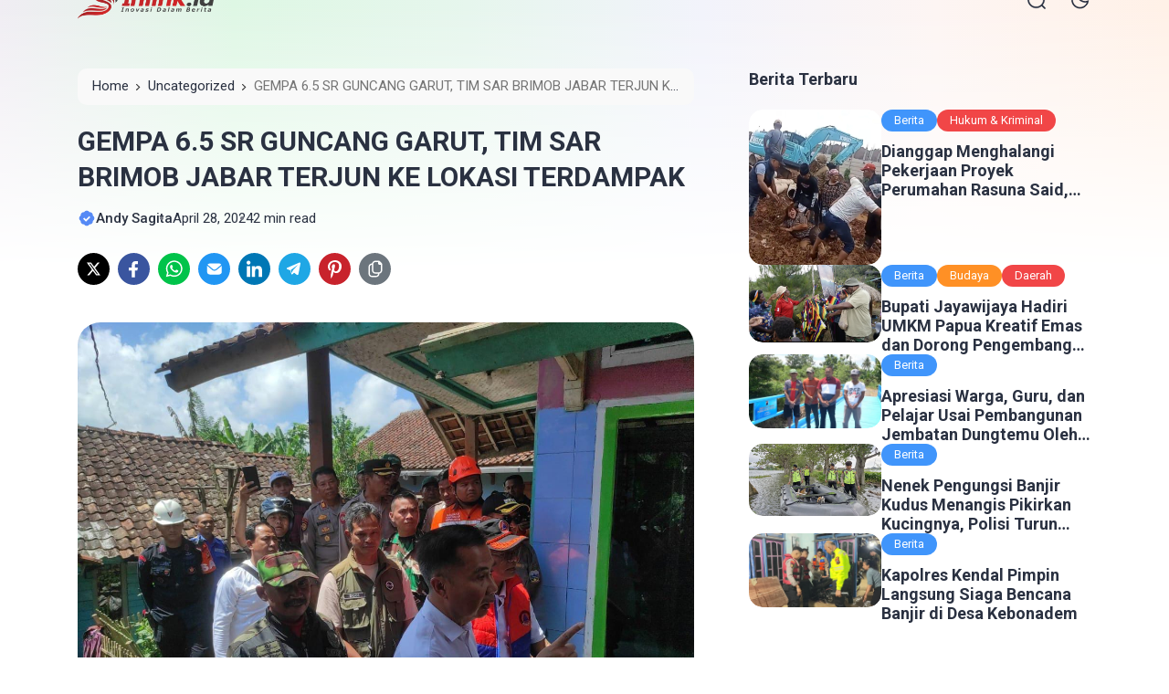

--- FILE ---
content_type: text/html; charset=UTF-8
request_url: https://inlink.id/gempa-6-5-sr-guncang-garut-tim-sar-brimob-jabar-terjun-ke-lokasi-terdampak/
body_size: 21803
content:
<!doctype html>
<html lang="id" prefix="og: https://ogp.me/ns#">
<head>
	<meta charset="UTF-8">
    <meta name="viewport" content="width=device-width, initial-scale=1.0" />
    
        <meta name="theme-color" content="#ffffff" />
	<meta name="msapplication-navbutton-color" content="#ffffff">
	<meta name="apple-mobile-web-app-capable" content="yes">
	<meta name="apple-mobile-web-app-status-bar-style" content="#ffffff">

	<link rel="preconnect" href="https://fonts.gstatic.com" crossorigin>
<link rel="preload" as="style" href="https://fonts.googleapis.com/css2?family=Roboto:wght@300;400;500;700&display=swap">
<link rel="stylesheet" media="print" onload="this.onload=null;this.removeAttribute('media');" href="https://fonts.googleapis.com/css2?family=Roboto:wght@300;400;500;700&display=swap">
<noscript><link rel="stylesheet" href="https://fonts.googleapis.com/css2?family=Roboto:wght@300;400;500;700&display=swap"></noscript>

<style type="text/css">
:root {
	--ei-font-family: 'Roboto', sans-serif;--ei-font-family-h: 'Roboto', sans-serif;--ei-primary: #f14647;--ei-secondary-bg: #e84677;--ei-secondary-text: #ffffff;	--ei-black: #2A3141;
	--ei-gray-0: #666666;
	--ei-gray-1: #757883;
	--ei-gray-2: #E5E5E5;
    --ei-gray-3: #ededed;
	--ei-hover-link: #595d66;
	--ei-section: #F9F9F9;
    --ei-section-2: #f5f5f5;
	--ei-border: #E8E8E8;

	--ei-input: #F0F2F5;
	--ei-border-input: #DADCE5;
    --ei-input-focus: #111111;

	--ei-border-nav: #EFEFEF;
    --ei-breadcrumb-current: #757575;
    --ei-comment-metadata: #9c9c9c;
    --ei-pre: #eeeeee;
    --ei-lighter-js: #282c34;
    --ei-scrollbar: #fafafa;
    --ei-scrollbar-default: #ffffff;
    --ei-scrollbar-thumb: #dadada;
    --ei-scrollbar-thumb-hover: #cccccc;

	--ei-body-single-fw: 400;--ei-h1-fw: bold;--ei-h2-fw: bold;--ei-h3-fw: bold;--ei-h4-fw: bold;--ei-h5-fw: bold;--ei-h6-fw: bold;--ei-blog-thumb-ar: 3/2;--ei-tagline-heading-fw: bold;--ei-tagline-desc-fw: 400;--ei-hero-post-title-fw: bold;--ei-hero-post-excerpt-fw: 400;--ei-archive-post-title-fw: bold;--ei-archive-post-excerpt-fw: 400;--ei-sidebar-widget-title-fw: bold;--ei-sidebar-post-title-fw: bold;--ei-footer-widget-title-fw: bold;--ei-footer-copyright-text-fw: 400;--ei-menu-fw: 500;--ei-cw-desktop: 1320px;--ei-cw-laptop: 1140px;--ei-cw-tablet-pro: 960px;--ei-cw-tablet-mini: 720px;--ei-cw-mobile-landscape: 540px;--ei-cw: 850px;--ei-scale-1: scale(1.1);	--ei-box-shadow: 0 3px 20px 0px rgb(132 132 133 / 15%);
	--ei-box-shadow-nav: 0 15px 40px 5px rgb(132 132 133 / 15%);
	--ei-box-shadow-subnav: 10px 5px 20px 0px rgb(132 132 133 / 10%);
    --ei-box-shadow-tab-bar: 0 0 10px 0 rgba(129,129,129,0.2);
    --ei-box-shadow-author: 0 3px 12px 0 rgb(132 132 133 / 80%);
}

@media only screen and (min-width: 1200px) {
	:root {
		--ei-btn-lg-fs: 15px;
		--ei-btn-lg-radius: 40px;

		--ei-btn-sm-fs: 13px;
		--ei-btn-sm-radius: 40px;

		--ei-radius: 25px;
		--ei-radius-m: 15px;
		--ei-radius-m2: 10px;
		--ei-radius-s: 5px;
		--ei-padding-container: 15px;

		--ei-body-fs: 16px;--ei-body-lh: 1.7;--ei-body-fw: 400;--ei-input-fs: 15px;--ei-author-name-fs: 20px;--ei-archive-banner-title-fs: 20px;--ei-body-single-fs: 16px;--ei-body-single-lh: 1.7;--ei-h1-fs: 30px;--ei-h1-lh: 1.3;--ei-h2-fs: 25px;--ei-h2-lh: 1.4;--ei-h3-fs: 22px;--ei-h3-lh: 1.4;--ei-h4-fs: 18px;--ei-h4-lh: 1.6;--ei-h5-fs: 17px;--ei-h5-lh: 1.6;--ei-h6-fs: 16px;--ei-h6-lh: 1.6;--ei-tagline-heading-fs: 55px;--ei-tagline-heading-lh: 1.2;--ei-tagline-desc-fs: 18px;--ei-tagline-desc-lh: 1.5;--ei-hero-post-title-fs: 45px;--ei-hero-post-title-lh: 1.2;--ei-hero-post-excerpt-fs: 16px;--ei-hero-post-excerpt-lh: 1.5;--ei-archive-post-title-fs: 22px;--ei-archive-post-title-lh: 1.2;--ei-archive-post-excerpt-fs: 16px;--ei-archive-post-excerpt-lh: 1.5;--ei-sidebar-widget-title-fs: 18px;--ei-sidebar-widget-title-lh: 1.3;--ei-sidebar-post-title-fs: 18px;--ei-sidebar-post-title-lh: 1.2;--ei-footer-widget-title-fs: 18px;--ei-footer-copyright-text-fs: 16px;--ei-menu-fs: 18px;--ei-grid-column: 2;	}
	.ei-logo img {
	    width: calc(200px / 2);
	}
}

@media only screen and (max-width: 1199px) {
	:root {
		--ei-btn-lg-fs: 13px;
		--ei-btn-lg-radius: 40px;

		--ei-btn-sm-fs: 12px;
		--ei-btn-sm-radius: 40px;

		--ei-radius: 12px;
		--ei-radius-m: 12px;
		--ei-radius-m2: 8px;
		--ei-radius-s: 5px;
		--ei-padding-container: 23px;

		--ei-body-fs: 14px;--ei-body-lh: 1.6;--ei-body-fw: 400;--ei-input-fs: 13px;--ei-author-name-fs: 18px;--ei-archive-banner-title-fs: 18px;
		--ei-grid-column: 1;
	}
}

@media only screen and (min-width: 768px) and (max-width: 1199px) {
	:root {
		--ei-body-single-fs: 16px;--ei-body-single-lh: 1.7;--ei-h1-fs: 30px;--ei-h1-lh: 1.3;--ei-h2-fs: 25px;--ei-h2-lh: 1.4;--ei-h3-fs: 22px;--ei-h3-lh: 1.4;--ei-h4-fs: 18px;--ei-h4-lh: 1.6;--ei-h5-fs: 17px;--ei-h5-lh: 1.6;--ei-h6-fs: 16px;--ei-h6-lh: 1.6;--ei-tagline-heading-fs: 55px;--ei-tagline-heading-lh: 1.2;--ei-tagline-desc-fs: 18px;--ei-tagline-desc-lh: 1.5;--ei-hero-post-title-fs: 45px;--ei-hero-post-title-lh: 1.2;--ei-hero-post-excerpt-fs: 16px;--ei-hero-post-excerpt-lh: 1.5;--ei-archive-post-title-fs: 22px;--ei-archive-post-title-lh: 1.2;--ei-archive-post-excerpt-fs: 16px;--ei-archive-post-excerpt-lh: 1.5;--ei-sidebar-widget-title-fs: 18px;--ei-sidebar-widget-title-lh: 1.3;--ei-sidebar-post-title-fs: 18px;--ei-sidebar-post-title-lh: 1.2;--ei-footer-widget-title-fs: 16px;--ei-footer-copyright-text-fs: 12px;--ei-menu-fs: 15px;	}
    .ei-logo img {
        width: calc(150px / 2);
    }
}

@media only screen and (max-width: 767px) {
	:root {
		--ei-body-single-fs: 15px;--ei-body-single-lh: 1.6;--ei-h1-fs: 20px;--ei-h1-lh: 1.3;--ei-h2-fs: 18px;--ei-h2-lh: 1.4;--ei-h3-fs: 16px;--ei-h3-lh: 1.5;--ei-h4-fs: 15px;--ei-h4-lh: 1.5;--ei-h5-fs: 15px;--ei-h5-lh: 1.5;--ei-h6-fs: 15px;--ei-h6-lh: 1.5;--ei-tagline-heading-fs: 23px;--ei-tagline-heading-lh: 1.2;--ei-tagline-desc-fs: 15px;--ei-tagline-desc-lh: 1.4;--ei-hero-post-title-fs: 20px;--ei-hero-post-title-lh: 1.2;--ei-hero-post-excerpt-fs: 14px;--ei-hero-post-excerpt-lh: 1.4;--ei-archive-post-title-fs: 16px;--ei-archive-post-title-lh: 1.2;--ei-archive-post-excerpt-fs: 14px;--ei-archive-post-excerpt-lh: 1.4;--ei-sidebar-widget-title-fs: 18px;--ei-sidebar-widget-title-lh: 1.3;--ei-sidebar-post-title-fs: 16px;--ei-sidebar-post-title-lh: 1.2;--ei-footer-widget-title-fs: 16px;--ei-footer-copyright-text-fs: 12px;--ei-menu-fs: 15px;	}
    .ei-logo img {
        width: calc(150px / 2);
    }

    }


body:before {
	content: '';
    position: fixed;
    top: 0 !important;
    left: 0;
    right: 0;
    width: 100%;
    height: 300px;
    z-index: -1;
}
body:before, .ei-sidebar-pop .ei-header {
    background: linear-gradient(to bottom, rgba(255, 255, 255, 0) 0%, rgba(255, 255, 255, 0.1) 10%, rgba(255, 255, 255, 0.2) 20%, rgba(255, 255, 255, 0.3) 30%, rgba(255, 255, 255, 0.4) 40%, rgba(255, 255, 255, 0.5) 50%, rgba(255, 255, 255, 0.6) 60%, rgba(255, 255, 255, 0.7) 70%, rgba(255, 255, 255, 0.8) 80%, rgba(255, 255, 255, 0.9) 90%, rgba(255, 255, 255, 1) 100%), linear-gradient(to right, rgb(240 237 243) 0%, rgb(222 247 228) 20%, rgb(230 246 237) 40%, rgb(242 243 251) 60%, rgb(253 245 243) 80%, rgb(255 241 231) 100%);}

.ei-tagline .ei-title span{background: linear-gradient(-45deg, #ee7752, #e73c7e, #23a6d5, #23d5ab);}
.ei-footer{background: linear-gradient(to right, #515491, #80acb2);} .ei-footer .menu-footer-menu-container>ul li a, .ei-footer .ei-f-widget-title, .ei-footer .ei-copyright, .ei-footer .ei-copyright a{color:#ffffff;} .ei-footer .menu-footer-menu-container>ul li a:hover, .ei-footer .ei-copyright a:hover{color:#ffffff;} footer .ei-social-media a:before{background:#ffffff; opacity:1;} footer .ei-social-media a svg path{fill:#2a3141;} footer .ei-social-media a svg rect{stroke:#2a3141;}
.ei-table-of-contents .ei-toc-headline::before {
	content: url(https://inlink.id/wp-content/themes/bello-master/assets/icon/list.svg) !important;
}
html[data-applied-mode="dark"] .ei-table-of-contents .ei-toc-headline::before {
    content: url(https://inlink.id/wp-content/themes/bello-master/assets/icon/list-white.svg) !important;
}
.copy-button:before {
    content: url(https://inlink.id/wp-content/themes/bello-master/assets/icon/copy-b.svg);
}
html[data-applied-mode="dark"] .copy-button:before {
    content: url(https://inlink.id/wp-content/themes/bello-master/assets/icon/copy-b-white.svg);
}
</style>

<script type="text/javascript">
    const defaultMode = 'light';
	const theme = localStorage.getItem('theme') || defaultMode;
	document.documentElement.dataset.appliedMode = theme;
</script>

	 	
	
<!-- Optimasi Mesin Pencari oleh Rank Math - https://rankmath.com/ -->
<title>GEMPA 6.5 SR GUNCANG GARUT, TIM SAR BRIMOB JABAR TERJUN KE LOKASI TERDAMPAK - Inlink</title>
<meta name="robots" content="index, follow, max-snippet:-1, max-video-preview:-1, max-image-preview:large"/>
<link rel="canonical" href="https://inlink.id/gempa-6-5-sr-guncang-garut-tim-sar-brimob-jabar-terjun-ke-lokasi-terdampak/" />
<meta property="og:locale" content="id_ID" />
<meta property="og:type" content="article" />
<meta property="og:title" content="GEMPA 6.5 SR GUNCANG GARUT, TIM SAR BRIMOB JABAR TERJUN KE LOKASI TERDAMPAK - Inlink" />
<meta property="og:description" content="Garut, 28/04/2020 &#8211; Telah terjadi Bencana Gempa Bumi Kabupaten Garut dengan kekuatan Magnitudo 6,5 SR di kedalam 10 KM dengan pusat Gempa di berada di Garis Pantai Garut Selatan, untuk itu jajara  Kompi 1 Batalyon D Pelopor Satbrimob Polda Jabar begerak cepat dengan Menerjunkan 1 Regu Tim SAR ke daerah yang terdampak pasca Gempa dengan [&hellip;]" />
<meta property="og:url" content="https://inlink.id/gempa-6-5-sr-guncang-garut-tim-sar-brimob-jabar-terjun-ke-lokasi-terdampak/" />
<meta property="og:site_name" content="Inlink" />
<meta property="article:author" content="Andy Sagita" />
<meta property="article:section" content="Uncategorized" />
<meta property="og:image" content="https://inlink.id/wp-content/uploads/2024/04/IMG-20240428-WA0067.jpg" />
<meta property="og:image:secure_url" content="https://inlink.id/wp-content/uploads/2024/04/IMG-20240428-WA0067.jpg" />
<meta property="og:image:width" content="1280" />
<meta property="og:image:height" content="796" />
<meta property="og:image:alt" content="GEMPA 6.5 SR GUNCANG GARUT, TIM SAR BRIMOB JABAR TERJUN KE LOKASI TERDAMPAK" />
<meta property="og:image:type" content="image/jpeg" />
<meta property="article:published_time" content="2024-04-28T18:36:41+07:00" />
<meta name="twitter:card" content="summary_large_image" />
<meta name="twitter:title" content="GEMPA 6.5 SR GUNCANG GARUT, TIM SAR BRIMOB JABAR TERJUN KE LOKASI TERDAMPAK - Inlink" />
<meta name="twitter:description" content="Garut, 28/04/2020 &#8211; Telah terjadi Bencana Gempa Bumi Kabupaten Garut dengan kekuatan Magnitudo 6,5 SR di kedalam 10 KM dengan pusat Gempa di berada di Garis Pantai Garut Selatan, untuk itu jajara  Kompi 1 Batalyon D Pelopor Satbrimob Polda Jabar begerak cepat dengan Menerjunkan 1 Regu Tim SAR ke daerah yang terdampak pasca Gempa dengan [&hellip;]" />
<meta name="twitter:creator" content="@08" />
<meta name="twitter:image" content="https://inlink.id/wp-content/uploads/2024/04/IMG-20240428-WA0067.jpg" />
<meta name="twitter:label1" content="Ditulis oleh" />
<meta name="twitter:data1" content="Andy Sagita" />
<meta name="twitter:label2" content="Waktunya membaca" />
<meta name="twitter:data2" content="1 menit" />
<script type="application/ld+json" class="rank-math-schema">{"@context":"https://schema.org","@graph":[{"@type":["Person","Organization"],"@id":"https://inlink.id/#person","name":"admin","logo":{"@type":"ImageObject","@id":"https://inlink.id/#logo","url":"https://inlink.id/wp-content/uploads/2021/11/in0909.png","contentUrl":"https://inlink.id/wp-content/uploads/2021/11/in0909.png","caption":"admin","inLanguage":"id"},"image":{"@type":"ImageObject","@id":"https://inlink.id/#logo","url":"https://inlink.id/wp-content/uploads/2021/11/in0909.png","contentUrl":"https://inlink.id/wp-content/uploads/2021/11/in0909.png","caption":"admin","inLanguage":"id"}},{"@type":"WebSite","@id":"https://inlink.id/#website","url":"https://inlink.id","name":"admin","publisher":{"@id":"https://inlink.id/#person"},"inLanguage":"id"},{"@type":"ImageObject","@id":"https://inlink.id/wp-content/uploads/2024/04/IMG-20240428-WA0067.jpg","url":"https://inlink.id/wp-content/uploads/2024/04/IMG-20240428-WA0067.jpg","width":"1280","height":"796","inLanguage":"id"},{"@type":"BreadcrumbList","@id":"https://inlink.id/gempa-6-5-sr-guncang-garut-tim-sar-brimob-jabar-terjun-ke-lokasi-terdampak/#breadcrumb","itemListElement":[{"@type":"ListItem","position":"1","item":{"@id":"https://inlink.id","name":"Beranda"}},{"@type":"ListItem","position":"2","item":{"@id":"https://inlink.id/gempa-6-5-sr-guncang-garut-tim-sar-brimob-jabar-terjun-ke-lokasi-terdampak/","name":"GEMPA 6.5 SR GUNCANG GARUT, TIM SAR BRIMOB JABAR TERJUN KE LOKASI TERDAMPAK"}}]},{"@type":"WebPage","@id":"https://inlink.id/gempa-6-5-sr-guncang-garut-tim-sar-brimob-jabar-terjun-ke-lokasi-terdampak/#webpage","url":"https://inlink.id/gempa-6-5-sr-guncang-garut-tim-sar-brimob-jabar-terjun-ke-lokasi-terdampak/","name":"GEMPA 6.5 SR GUNCANG GARUT, TIM SAR BRIMOB JABAR TERJUN KE LOKASI TERDAMPAK - Inlink","datePublished":"2024-04-28T18:36:41+07:00","dateModified":"2024-04-28T18:36:41+07:00","isPartOf":{"@id":"https://inlink.id/#website"},"primaryImageOfPage":{"@id":"https://inlink.id/wp-content/uploads/2024/04/IMG-20240428-WA0067.jpg"},"inLanguage":"id","breadcrumb":{"@id":"https://inlink.id/gempa-6-5-sr-guncang-garut-tim-sar-brimob-jabar-terjun-ke-lokasi-terdampak/#breadcrumb"}},{"@type":"Person","@id":"https://inlink.id/author/176427abb43f0998/","name":"Andy Sagita","url":"https://inlink.id/author/176427abb43f0998/","image":{"@type":"ImageObject","@id":"https://secure.gravatar.com/avatar/970fb8bf5cbcece30e803bbebcf4ef5610b37f458501109a4b22944225d643ba?s=96&amp;d=mm&amp;r=g","url":"https://secure.gravatar.com/avatar/970fb8bf5cbcece30e803bbebcf4ef5610b37f458501109a4b22944225d643ba?s=96&amp;d=mm&amp;r=g","caption":"Andy Sagita","inLanguage":"id"},"sameAs":["https://inlink.id/","Andy Sagita","https://twitter.com/https://twitter.com/IdInlink?s=08"]},{"@type":"Article","headline":"GEMPA 6.5 SR GUNCANG GARUT, TIM SAR BRIMOB JABAR TERJUN KE LOKASI TERDAMPAK - Inlink","datePublished":"2024-04-28T18:36:41+07:00","dateModified":"2024-04-28T18:36:41+07:00","author":{"@id":"https://inlink.id/author/176427abb43f0998/","name":"Andy Sagita"},"publisher":{"@id":"https://inlink.id/#person"},"description":"Garut, 28/04/2020 - Telah terjadi Bencana Gempa Bumi Kabupaten Garut dengan kekuatan Magnitudo 6,5 SR di kedalam 10 KM dengan pusat Gempa di berada di Garis Pantai Garut Selatan, untuk itu jajara\u00a0 Kompi 1 Batalyon D Pelopor Satbrimob Polda Jabar begerak cepat dengan Menerjunkan 1 Regu Tim SAR ke daerah yang terdampak pasca Gempa dengan menerjunkan 1 Regu Patroli SAR dipimpin oleh Ps. Danton 5 Kompi 1 Batalyon D Pelopor Satbrimob Polda Jabar Bripka Dadan Ramdani, S.H. sebagai wujud kehadiran personil Brimob dalam melaksanakan tugas di tengah masyarakat terdampak. ","name":"GEMPA 6.5 SR GUNCANG GARUT, TIM SAR BRIMOB JABAR TERJUN KE LOKASI TERDAMPAK - Inlink","@id":"https://inlink.id/gempa-6-5-sr-guncang-garut-tim-sar-brimob-jabar-terjun-ke-lokasi-terdampak/#richSnippet","isPartOf":{"@id":"https://inlink.id/gempa-6-5-sr-guncang-garut-tim-sar-brimob-jabar-terjun-ke-lokasi-terdampak/#webpage"},"image":{"@id":"https://inlink.id/wp-content/uploads/2024/04/IMG-20240428-WA0067.jpg"},"inLanguage":"id","mainEntityOfPage":{"@id":"https://inlink.id/gempa-6-5-sr-guncang-garut-tim-sar-brimob-jabar-terjun-ke-lokasi-terdampak/#webpage"}}]}</script>
<!-- /Plugin WordPress Rank Math SEO -->

<link rel="alternate" type="application/rss+xml" title="Inlink &raquo; Feed" href="https://inlink.id/feed/" />
<link rel="alternate" type="application/rss+xml" title="Inlink &raquo; Umpan Komentar" href="https://inlink.id/comments/feed/" />
<link rel="alternate" type="application/rss+xml" title="Inlink &raquo; GEMPA 6.5 SR GUNCANG GARUT, TIM SAR BRIMOB JABAR TERJUN KE LOKASI TERDAMPAK Umpan Komentar" href="https://inlink.id/gempa-6-5-sr-guncang-garut-tim-sar-brimob-jabar-terjun-ke-lokasi-terdampak/feed/" />
<link rel="alternate" title="oEmbed (JSON)" type="application/json+oembed" href="https://inlink.id/wp-json/oembed/1.0/embed?url=https%3A%2F%2Finlink.id%2Fgempa-6-5-sr-guncang-garut-tim-sar-brimob-jabar-terjun-ke-lokasi-terdampak%2F" />
<link rel="alternate" title="oEmbed (XML)" type="text/xml+oembed" href="https://inlink.id/wp-json/oembed/1.0/embed?url=https%3A%2F%2Finlink.id%2Fgempa-6-5-sr-guncang-garut-tim-sar-brimob-jabar-terjun-ke-lokasi-terdampak%2F&#038;format=xml" />
<style id='wp-img-auto-sizes-contain-inline-css'>
img:is([sizes=auto i],[sizes^="auto," i]){contain-intrinsic-size:3000px 1500px}
/*# sourceURL=wp-img-auto-sizes-contain-inline-css */
</style>
<link rel='stylesheet' id='dashicons-css' href='https://inlink.id/wp-includes/css/dashicons.min.css?ver=b2ab6046c04abd61b70d9e2733205539' media='all' />
<link rel='stylesheet' id='post-views-counter-frontend-css' href='https://inlink.id/wp-content/plugins/post-views-counter/css/frontend.css?ver=1.7.0' media='all' />
<style id='wp-emoji-styles-inline-css'>

	img.wp-smiley, img.emoji {
		display: inline !important;
		border: none !important;
		box-shadow: none !important;
		height: 1em !important;
		width: 1em !important;
		margin: 0 0.07em !important;
		vertical-align: -0.1em !important;
		background: none !important;
		padding: 0 !important;
	}
/*# sourceURL=wp-emoji-styles-inline-css */
</style>
<style id='classic-theme-styles-inline-css'>
/*! This file is auto-generated */
.wp-block-button__link{color:#fff;background-color:#32373c;border-radius:9999px;box-shadow:none;text-decoration:none;padding:calc(.667em + 2px) calc(1.333em + 2px);font-size:1.125em}.wp-block-file__button{background:#32373c;color:#fff;text-decoration:none}
/*# sourceURL=/wp-includes/css/classic-themes.min.css */
</style>
<link rel='stylesheet' id='fontawesome-five-css-css' href='https://inlink.id/wp-content/plugins/accesspress-social-counter/css/fontawesome-all.css?ver=1.9.2' media='all' />
<link rel='stylesheet' id='apsc-frontend-css-css' href='https://inlink.id/wp-content/plugins/accesspress-social-counter/css/frontend.css?ver=1.9.2' media='all' />
<link rel='stylesheet' id='contact-form-7-css' href='https://inlink.id/wp-content/plugins/contact-form-7/includes/css/styles.css?ver=6.1.4' media='all' />
<link rel='stylesheet' id='parent-style-css' href='https://inlink.id/wp-content/themes/bello-master/style.css?ver=b2ab6046c04abd61b70d9e2733205539' media='all' />
<link rel='stylesheet' id='bello-master-style-css' href='https://inlink.id/wp-content/themes/bello-master-child/style.css?ver=1768715704' media='all' />
<link rel='stylesheet' id='bello-master-main-style-css' href='https://inlink.id/wp-content/themes/bello-master/assets/css/style.min.css?ver=1768715704' media='all' />
<link rel='stylesheet' id='dark-mode-style-css' href='https://inlink.id/wp-content/themes/bello-master/assets/css/dark-mode.css?ver=1768715704' media='all' />
<link rel='stylesheet' id='extra-main-style-css' href='https://inlink.id/wp-content/themes/bello-master/inc/extra/css/style.css?ver=1768715704' media='all' />
<link rel='stylesheet' id='highlight-style-css' href='https://inlink.id/wp-content/themes/bello-master/inc/extra/css/highlight.min.css?ver=1768715704' media='all' />
<script id="asenha-public-js-extra">
var phpVars = {"externalPermalinksEnabled":"1"};
//# sourceURL=asenha-public-js-extra
</script>
<script src="https://inlink.id/wp-content/plugins/admin-site-enhancements/assets/js/external-permalinks.js?ver=8.2.2" id="asenha-public-js"></script>
<script src="https://inlink.id/wp-includes/js/jquery/jquery.min.js?ver=3.7.1" id="jquery-core-js"></script>
<script src="https://inlink.id/wp-includes/js/jquery/jquery-migrate.min.js?ver=3.4.1" id="jquery-migrate-js"></script>
<link rel="https://api.w.org/" href="https://inlink.id/wp-json/" /><link rel="alternate" title="JSON" type="application/json" href="https://inlink.id/wp-json/wp/v2/posts/24749" /><link rel="icon" href="https://inlink.id/wp-content/uploads/2025/05/favicon-inlink-60x60.png" sizes="32x32" />
<link rel="icon" href="https://inlink.id/wp-content/uploads/2025/05/favicon-inlink.png" sizes="192x192" />
<link rel="apple-touch-icon" href="https://inlink.id/wp-content/uploads/2025/05/favicon-inlink.png" />
<meta name="msapplication-TileImage" content="https://inlink.id/wp-content/uploads/2025/05/favicon-inlink.png" />
		<style id="wp-custom-css">
			@media only screen and (min-width: 1200px) {
    .ei-logo img {
        width: calc(330px / 2);
    }
}

@media only screen and (max-width: 767px) {
    .ei-logo img {
        width: calc(240px / 2);
    }
}		</style>
		<style id='global-styles-inline-css'>
:root{--wp--preset--aspect-ratio--square: 1;--wp--preset--aspect-ratio--4-3: 4/3;--wp--preset--aspect-ratio--3-4: 3/4;--wp--preset--aspect-ratio--3-2: 3/2;--wp--preset--aspect-ratio--2-3: 2/3;--wp--preset--aspect-ratio--16-9: 16/9;--wp--preset--aspect-ratio--9-16: 9/16;--wp--preset--color--black: #000000;--wp--preset--color--cyan-bluish-gray: #abb8c3;--wp--preset--color--white: #ffffff;--wp--preset--color--pale-pink: #f78da7;--wp--preset--color--vivid-red: #cf2e2e;--wp--preset--color--luminous-vivid-orange: #ff6900;--wp--preset--color--luminous-vivid-amber: #fcb900;--wp--preset--color--light-green-cyan: #7bdcb5;--wp--preset--color--vivid-green-cyan: #00d084;--wp--preset--color--pale-cyan-blue: #8ed1fc;--wp--preset--color--vivid-cyan-blue: #0693e3;--wp--preset--color--vivid-purple: #9b51e0;--wp--preset--gradient--vivid-cyan-blue-to-vivid-purple: linear-gradient(135deg,rgb(6,147,227) 0%,rgb(155,81,224) 100%);--wp--preset--gradient--light-green-cyan-to-vivid-green-cyan: linear-gradient(135deg,rgb(122,220,180) 0%,rgb(0,208,130) 100%);--wp--preset--gradient--luminous-vivid-amber-to-luminous-vivid-orange: linear-gradient(135deg,rgb(252,185,0) 0%,rgb(255,105,0) 100%);--wp--preset--gradient--luminous-vivid-orange-to-vivid-red: linear-gradient(135deg,rgb(255,105,0) 0%,rgb(207,46,46) 100%);--wp--preset--gradient--very-light-gray-to-cyan-bluish-gray: linear-gradient(135deg,rgb(238,238,238) 0%,rgb(169,184,195) 100%);--wp--preset--gradient--cool-to-warm-spectrum: linear-gradient(135deg,rgb(74,234,220) 0%,rgb(151,120,209) 20%,rgb(207,42,186) 40%,rgb(238,44,130) 60%,rgb(251,105,98) 80%,rgb(254,248,76) 100%);--wp--preset--gradient--blush-light-purple: linear-gradient(135deg,rgb(255,206,236) 0%,rgb(152,150,240) 100%);--wp--preset--gradient--blush-bordeaux: linear-gradient(135deg,rgb(254,205,165) 0%,rgb(254,45,45) 50%,rgb(107,0,62) 100%);--wp--preset--gradient--luminous-dusk: linear-gradient(135deg,rgb(255,203,112) 0%,rgb(199,81,192) 50%,rgb(65,88,208) 100%);--wp--preset--gradient--pale-ocean: linear-gradient(135deg,rgb(255,245,203) 0%,rgb(182,227,212) 50%,rgb(51,167,181) 100%);--wp--preset--gradient--electric-grass: linear-gradient(135deg,rgb(202,248,128) 0%,rgb(113,206,126) 100%);--wp--preset--gradient--midnight: linear-gradient(135deg,rgb(2,3,129) 0%,rgb(40,116,252) 100%);--wp--preset--font-size--small: 13px;--wp--preset--font-size--medium: 20px;--wp--preset--font-size--large: 36px;--wp--preset--font-size--x-large: 42px;--wp--preset--spacing--20: 0.44rem;--wp--preset--spacing--30: 0.67rem;--wp--preset--spacing--40: 1rem;--wp--preset--spacing--50: 1.5rem;--wp--preset--spacing--60: 2.25rem;--wp--preset--spacing--70: 3.38rem;--wp--preset--spacing--80: 5.06rem;--wp--preset--shadow--natural: 6px 6px 9px rgba(0, 0, 0, 0.2);--wp--preset--shadow--deep: 12px 12px 50px rgba(0, 0, 0, 0.4);--wp--preset--shadow--sharp: 6px 6px 0px rgba(0, 0, 0, 0.2);--wp--preset--shadow--outlined: 6px 6px 0px -3px rgb(255, 255, 255), 6px 6px rgb(0, 0, 0);--wp--preset--shadow--crisp: 6px 6px 0px rgb(0, 0, 0);}:where(.is-layout-flex){gap: 0.5em;}:where(.is-layout-grid){gap: 0.5em;}body .is-layout-flex{display: flex;}.is-layout-flex{flex-wrap: wrap;align-items: center;}.is-layout-flex > :is(*, div){margin: 0;}body .is-layout-grid{display: grid;}.is-layout-grid > :is(*, div){margin: 0;}:where(.wp-block-columns.is-layout-flex){gap: 2em;}:where(.wp-block-columns.is-layout-grid){gap: 2em;}:where(.wp-block-post-template.is-layout-flex){gap: 1.25em;}:where(.wp-block-post-template.is-layout-grid){gap: 1.25em;}.has-black-color{color: var(--wp--preset--color--black) !important;}.has-cyan-bluish-gray-color{color: var(--wp--preset--color--cyan-bluish-gray) !important;}.has-white-color{color: var(--wp--preset--color--white) !important;}.has-pale-pink-color{color: var(--wp--preset--color--pale-pink) !important;}.has-vivid-red-color{color: var(--wp--preset--color--vivid-red) !important;}.has-luminous-vivid-orange-color{color: var(--wp--preset--color--luminous-vivid-orange) !important;}.has-luminous-vivid-amber-color{color: var(--wp--preset--color--luminous-vivid-amber) !important;}.has-light-green-cyan-color{color: var(--wp--preset--color--light-green-cyan) !important;}.has-vivid-green-cyan-color{color: var(--wp--preset--color--vivid-green-cyan) !important;}.has-pale-cyan-blue-color{color: var(--wp--preset--color--pale-cyan-blue) !important;}.has-vivid-cyan-blue-color{color: var(--wp--preset--color--vivid-cyan-blue) !important;}.has-vivid-purple-color{color: var(--wp--preset--color--vivid-purple) !important;}.has-black-background-color{background-color: var(--wp--preset--color--black) !important;}.has-cyan-bluish-gray-background-color{background-color: var(--wp--preset--color--cyan-bluish-gray) !important;}.has-white-background-color{background-color: var(--wp--preset--color--white) !important;}.has-pale-pink-background-color{background-color: var(--wp--preset--color--pale-pink) !important;}.has-vivid-red-background-color{background-color: var(--wp--preset--color--vivid-red) !important;}.has-luminous-vivid-orange-background-color{background-color: var(--wp--preset--color--luminous-vivid-orange) !important;}.has-luminous-vivid-amber-background-color{background-color: var(--wp--preset--color--luminous-vivid-amber) !important;}.has-light-green-cyan-background-color{background-color: var(--wp--preset--color--light-green-cyan) !important;}.has-vivid-green-cyan-background-color{background-color: var(--wp--preset--color--vivid-green-cyan) !important;}.has-pale-cyan-blue-background-color{background-color: var(--wp--preset--color--pale-cyan-blue) !important;}.has-vivid-cyan-blue-background-color{background-color: var(--wp--preset--color--vivid-cyan-blue) !important;}.has-vivid-purple-background-color{background-color: var(--wp--preset--color--vivid-purple) !important;}.has-black-border-color{border-color: var(--wp--preset--color--black) !important;}.has-cyan-bluish-gray-border-color{border-color: var(--wp--preset--color--cyan-bluish-gray) !important;}.has-white-border-color{border-color: var(--wp--preset--color--white) !important;}.has-pale-pink-border-color{border-color: var(--wp--preset--color--pale-pink) !important;}.has-vivid-red-border-color{border-color: var(--wp--preset--color--vivid-red) !important;}.has-luminous-vivid-orange-border-color{border-color: var(--wp--preset--color--luminous-vivid-orange) !important;}.has-luminous-vivid-amber-border-color{border-color: var(--wp--preset--color--luminous-vivid-amber) !important;}.has-light-green-cyan-border-color{border-color: var(--wp--preset--color--light-green-cyan) !important;}.has-vivid-green-cyan-border-color{border-color: var(--wp--preset--color--vivid-green-cyan) !important;}.has-pale-cyan-blue-border-color{border-color: var(--wp--preset--color--pale-cyan-blue) !important;}.has-vivid-cyan-blue-border-color{border-color: var(--wp--preset--color--vivid-cyan-blue) !important;}.has-vivid-purple-border-color{border-color: var(--wp--preset--color--vivid-purple) !important;}.has-vivid-cyan-blue-to-vivid-purple-gradient-background{background: var(--wp--preset--gradient--vivid-cyan-blue-to-vivid-purple) !important;}.has-light-green-cyan-to-vivid-green-cyan-gradient-background{background: var(--wp--preset--gradient--light-green-cyan-to-vivid-green-cyan) !important;}.has-luminous-vivid-amber-to-luminous-vivid-orange-gradient-background{background: var(--wp--preset--gradient--luminous-vivid-amber-to-luminous-vivid-orange) !important;}.has-luminous-vivid-orange-to-vivid-red-gradient-background{background: var(--wp--preset--gradient--luminous-vivid-orange-to-vivid-red) !important;}.has-very-light-gray-to-cyan-bluish-gray-gradient-background{background: var(--wp--preset--gradient--very-light-gray-to-cyan-bluish-gray) !important;}.has-cool-to-warm-spectrum-gradient-background{background: var(--wp--preset--gradient--cool-to-warm-spectrum) !important;}.has-blush-light-purple-gradient-background{background: var(--wp--preset--gradient--blush-light-purple) !important;}.has-blush-bordeaux-gradient-background{background: var(--wp--preset--gradient--blush-bordeaux) !important;}.has-luminous-dusk-gradient-background{background: var(--wp--preset--gradient--luminous-dusk) !important;}.has-pale-ocean-gradient-background{background: var(--wp--preset--gradient--pale-ocean) !important;}.has-electric-grass-gradient-background{background: var(--wp--preset--gradient--electric-grass) !important;}.has-midnight-gradient-background{background: var(--wp--preset--gradient--midnight) !important;}.has-small-font-size{font-size: var(--wp--preset--font-size--small) !important;}.has-medium-font-size{font-size: var(--wp--preset--font-size--medium) !important;}.has-large-font-size{font-size: var(--wp--preset--font-size--large) !important;}.has-x-large-font-size{font-size: var(--wp--preset--font-size--x-large) !important;}
/*# sourceURL=global-styles-inline-css */
</style>
</head>

<body data-rsssl=1 class="wp-singular post-template-default single single-post postid-24749 single-format-standard wp-custom-logo wp-theme-bello-master wp-child-theme-bello-master-child">
	
<nav class="ei-navbar-top">
	<div class="ei-container">

		<div class="ei-logo">
			<a href="https://inlink.id/" class="ei-logo-black"><img src="https://inlink.id/wp-content/uploads/2026/01/logo-inlink.webp" alt="Inlink"></a><a href="https://inlink.id/" class="ei-logo-white"><img src="https://inlink.id/wp-content/uploads/2026/01/logo-inlink.webp" alt="Inlink"></a>		</div>
		<div class="ei-navbar">
			<div class="ei-navwrap">
				<div class="ei-nav"><ul>
<li class="page_item page-item-3015 page_item_has_children"><a href="https://inlink.id/about-us/">About Us</a>
<ul class='children'>
	<li class="page_item page-item-3102"><a href="https://inlink.id/about-us/redaksi-inlink-id/">Redaksi inlink.id</a></li>
</ul>
</li>
<li class="page_item page-item-5233"><a href="https://inlink.id/career/">Career</a></li>
<li class="page_item page-item-5235"><a href="https://inlink.id/contact-us/">Contact Us</a></li>
<li class="page_item page-item-2"><a href="https://inlink.id/disclaimer/">Disclaimer</a></li>
<li class="page_item page-item-91"><a href="https://inlink.id/indeks/">Indeks</a></li>
<li class="page_item page-item-36"><a href="https://inlink.id/kode-etik/">Kode Etik</a></li>
<li class="page_item page-item-5237"><a href="https://inlink.id/media-kit/">Media Kit</a></li>
<li class="page_item page-item-38"><a href="https://inlink.id/pedoman-media-siber/">Pedoman Media Siber</a></li>
<li class="page_item page-item-3"><a href="https://inlink.id/privacy-policy/">Privacy Policy</a></li>
<li class="page_item page-item-5239"><a href="https://inlink.id/sitemap/">Sitemap</a></li>
</ul></div>
			</div>
        </div>
        <div class="ei-cta">
        				<span class="ei-search ei-modal-link" data-modal="#ei-search-modal">
        		<svg width="21" height="21" viewBox="0 0 21 21" fill="none" xmlns="http://www.w3.org/2000/svg">
<path fill-rule="evenodd" clip-rule="evenodd" d="M1.75 10C1.75 5.44365 5.44365 1.75 10 1.75C14.5563 1.75 18.25 5.44365 18.25 10C18.25 14.5563 14.5563 18.25 10 18.25C5.44365 18.25 1.75 14.5563 1.75 10ZM10 0.25C4.61522 0.25 0.25 4.61522 0.25 10C0.25 15.3848 4.61522 19.75 10 19.75C12.4225 19.75 14.6386 18.8666 16.3437 17.4043L19.4698 20.5303C19.7627 20.8232 20.2376 20.8232 20.5305 20.5303C20.8234 20.2374 20.8234 19.7625 20.5305 19.4697L17.4044 16.3436C18.8666 14.6385 19.75 12.4224 19.75 10C19.75 4.61522 15.3848 0.25 10 0.25Z" fill="#828282"/>
</svg>
        	</span>
        	        	
        	        	<span class="ei-dark-mode">
        		<svg width="24" height="24" viewBox="0 0 24 24" fill="none" xmlns="http://www.w3.org/2000/svg">
<g clip-path="url(#clip0_145_310)">
<path d="M12 17C9.24 17 7 14.76 7 12C7 9.24 9.24 7 12 7C14.76 7 17 9.24 17 12C17 14.76 14.76 17 12 17ZM13 4V1C13 0.45 12.55 0 12 0C11.45 0 11 0.45 11 1V4C11 4.55 11.45 5 12 5C12.55 5 13 4.55 13 4ZM13 23V20C13 19.45 12.55 19 12 19C11.45 19 11 19.45 11 20V23C11 23.55 11.45 24 12 24C12.55 24 13 23.55 13 23ZM5 12C5 11.45 4.55 11 4 11H1C0.45 11 0 11.45 0 12C0 12.55 0.45 13 1 13H4C4.55 13 5 12.55 5 12ZM24 12C24 11.45 23.55 11 23 11H20C19.45 11 19 11.45 19 12C19 12.55 19.45 13 20 13H23C23.55 13 24 12.55 24 12ZM6.71 6.71C7.1 6.32 7.1 5.69 6.71 5.3L4.71 3.3C4.32 2.91 3.69 2.91 3.3 3.3C2.91 3.69 2.91 4.32 3.3 4.71L5.3 6.71C5.5 6.91 5.75 7 6.01 7C6.27 7 6.52 6.9 6.72 6.71H6.71ZM20.71 20.71C21.1 20.32 21.1 19.69 20.71 19.3L18.71 17.3C18.32 16.91 17.69 16.91 17.3 17.3C16.91 17.69 16.91 18.32 17.3 18.71L19.3 20.71C19.5 20.91 19.75 21 20.01 21C20.27 21 20.52 20.9 20.72 20.71H20.71ZM4.71 20.71L6.71 18.71C7.1 18.32 7.1 17.69 6.71 17.3C6.32 16.91 5.69 16.91 5.3 17.3L3.3 19.3C2.91 19.69 2.91 20.32 3.3 20.71C3.5 20.91 3.75 21 4.01 21C4.27 21 4.52 20.9 4.72 20.71H4.71ZM18.71 6.71L20.71 4.71C21.1 4.32 21.1 3.69 20.71 3.3C20.32 2.91 19.69 2.91 19.3 3.3L17.3 5.3C16.91 5.69 16.91 6.32 17.3 6.71C17.5 6.91 17.75 7 18.01 7C18.27 7 18.52 6.9 18.72 6.71H18.71Z" fill="white"/>
</g>
<defs>
<clipPath id="clip0_145_310">
<rect width="24" height="24" fill="white"/>
</clipPath>
</defs>
</svg>
        		<svg width="27" height="28" viewBox="0 0 27 28" fill="none" xmlns="http://www.w3.org/2000/svg">
<g clip-path="url(#clip0_145_316)">
<path d="M21.3915 19.5411C19.626 21.3375 17.2201 22.3603 14.7015 22.3849C12.1829 22.4095 9.75735 21.434 7.95711 19.6724C2.81004 14.7946 5.04716 5.69642 11.8887 3.80118L13.2367 3.40117L12.8789 4.76111C11.2497 10.5924 17.2765 15.9593 22.8782 13.6798L24.1899 13.1688L23.9454 14.5556C23.6183 16.4376 22.7277 18.176 21.3915 19.5411ZM8.95628 7.34663C7.48834 8.84684 6.67545 10.8681 6.69596 12.9669C6.71648 15.0657 7.56872 17.0707 9.0657 18.542C13.0026 22.5745 20.2646 20.9164 22.0452 15.5751C20.6481 15.8643 19.2026 15.8224 17.8246 15.4526C16.4466 15.0829 15.1743 14.3957 14.1095 13.4459C13.0448 12.4962 12.2172 11.3104 11.693 9.98342C11.1688 8.65644 10.9626 7.22516 11.0909 5.80418C10.2962 6.19218 9.57416 6.71393 8.95628 7.34663Z" fill="white"/>
</g>
<defs>
<clipPath id="clip0_145_316">
<rect width="19" height="19" fill="white" transform="translate(0.0656738 14.1514) rotate(-45.56)"/>
</clipPath>
</defs>
</svg>
        	</span>
        	
        	
        	<span class="ei-menu-mobile ei-mobile-d"></span>

        	        </div>

	</div>
</nav>

<section class="ei-two-col ei-content-single">
	<div class="ei-container">

		
		<div class="ei-row" style="margin: 0;">

			<div class="ei-post-left">

				<div class="breadcrumbs" itemscope itemtype="http://schema.org/BreadcrumbList"><span itemprop="itemListElement" itemscope itemtype="http://schema.org/ListItem"><a class="breadcrumbs__link" href="https://inlink.id/" itemprop="item"><span itemprop="name">Home</span></a><meta itemprop="position" content="1" /></span><span class="breadcrumbs__separator"> <svg xmlns="http://www.w3.org/2000/svg" width="6" height="9" viewBox="0 0 6 9" fill="none"><path fill-rule="evenodd" clip-rule="evenodd" d="M0.205941 0.205941C-0.0686469 0.480528 -0.0686469 0.925722 0.205941 1.20031L3.45876 4.45312L0.205941 7.70594C-0.0686469 7.98053 -0.0686469 8.42572 0.205941 8.70031C0.480528 8.9749 0.925723 8.9749 1.20031 8.70031L4.95031 4.95031C5.2249 4.67572 5.2249 4.23053 4.95031 3.95594L1.20031 0.205941C0.925723 -0.0686468 0.480528 -0.0686468 0.205941 0.205941Z" fill="#343434"/></svg> </span><span itemprop="itemListElement" itemscope itemtype="http://schema.org/ListItem"><a class="breadcrumbs__link" href="https://inlink.id/category/uncategorized/" itemprop="item"><span itemprop="name">Uncategorized</span></a><meta itemprop="position" content="2" /></span><span class="breadcrumbs__separator"> <svg xmlns="http://www.w3.org/2000/svg" width="6" height="9" viewBox="0 0 6 9" fill="none"><path fill-rule="evenodd" clip-rule="evenodd" d="M0.205941 0.205941C-0.0686469 0.480528 -0.0686469 0.925722 0.205941 1.20031L3.45876 4.45312L0.205941 7.70594C-0.0686469 7.98053 -0.0686469 8.42572 0.205941 8.70031C0.480528 8.9749 0.925723 8.9749 1.20031 8.70031L4.95031 4.95031C5.2249 4.67572 5.2249 4.23053 4.95031 3.95594L1.20031 0.205941C0.925723 -0.0686468 0.480528 -0.0686468 0.205941 0.205941Z" fill="#343434"/></svg> </span><span class="breadcrumbs__current">GEMPA 6.5 SR GUNCANG GARUT, TIM SAR BRIMOB JABAR TERJUN KE LOKASI TERDAMPAK</span></div><!-- .breadcrumbs -->				<h1 class="ei-single-post-title">
			        GEMPA 6.5 SR GUNCANG GARUT, TIM SAR BRIMOB JABAR TERJUN KE LOKASI TERDAMPAK			    </h1>

	    					<div class="ei-post-meta">

										<span class="ei-author">
						<a href="https://inlink.id/author/176427abb43f0998/">
							<span class="ei-badge-check">
								<svg width="20" height="20" viewBox="0 0 20 20" fill="none" xmlns="http://www.w3.org/2000/svg">
<circle cx="9.99999" cy="9.99999" r="5.29412" fill="white"/>
<path d="M16.6375 7.10082C16.6567 6.95582 16.6667 6.81082 16.6667 6.66666C16.6667 4.68416 14.8809 3.09332 12.8992 3.36249C12.3217 2.33499 11.2217 1.66666 10 1.66666C8.77835 1.66666 7.67835 2.33499 7.10085 3.36249C5.11502 3.09332 3.33335 4.68416 3.33335 6.66666C3.33335 6.81082 3.34335 6.95582 3.36252 7.10082C2.33502 7.67916 1.66669 8.77916 1.66669 9.99999C1.66669 11.2208 2.33502 12.3208 3.36252 12.8992C3.3433 13.0431 3.33355 13.1881 3.33335 13.3333C3.33335 15.3158 5.11502 16.9025 7.10085 16.6375C7.67835 17.665 8.77835 18.3333 10 18.3333C11.2217 18.3333 12.3217 17.665 12.8992 16.6375C14.8809 16.9025 16.6667 15.3158 16.6667 13.3333C16.6667 13.1892 16.6567 13.0442 16.6375 12.8992C17.665 12.3208 18.3334 11.2208 18.3334 9.99999C18.3334 8.77916 17.665 7.67916 16.6375 7.10082ZM9.12919 13.68L6.07335 10.585L7.26002 9.41499L9.14085 11.32L12.7467 7.74166L13.92 8.92499L9.12919 13.68V13.68Z" fill="#568AF5"/>
</svg>
							</span>
							<span>Andy Sagita</span>
						</a>
					</span>
					
					<span class="ei-date">April 28, 2024</span>
											<span class="ei-min-read">2 min read</span>
					
				</div>
				
				<div class="top-share-btn"><span class="social-media share-post-v2" id="share-post">
	
		
	  <span class="l-social-share">
  	Share this:  </span>
    <a class="tw" rel="nofollow noopener" target="_blank" href="https://twitter.com/share?text=GEMPA 6.5 SR GUNCANG GARUT, TIM SAR BRIMOB JABAR TERJUN KE LOKASI TERDAMPAK&amp;url=https://inlink.id/gempa-6-5-sr-guncang-garut-tim-sar-brimob-jabar-terjun-ke-lokasi-terdampak/" aria-label="link" title="Twitter">
    <svg width="35" height="35" viewBox="0 0 35 35" fill="none" xmlns="http://www.w3.org/2000/svg">
<circle cx="17.5" cy="17.5" r="17.5" fill="black"/>
<path d="M21.8125 10.5H24.1138L19.0875 16.4796L25 24.6176H20.3719L16.7444 19.6831L12.5981 24.6176H10.2931L15.6681 18.2203L10 10.5H14.7456L18.0212 15.0102L21.8125 10.5ZM21.0044 23.1854H22.2787L14.0512 11.8574H12.6825L21.0044 23.1854Z" fill="white"/>
</svg>
  </a>
    <a class="fb" rel="nofollow noopener" target="_blank" href="https://www.facebook.com/sharer.php?u=https://inlink.id/gempa-6-5-sr-guncang-garut-tim-sar-brimob-jabar-terjun-ke-lokasi-terdampak/" aria-label="link" title="Facebook">
    <svg width="35" height="35" viewBox="0 0 35 35" fill="none" xmlns="http://www.w3.org/2000/svg">
<circle cx="17.5" cy="17.5" r="17.5" fill="#3A559F"/>
<path d="M19.5026 9C16.8746 9 15.3333 10.322 15.3333 13.3341V15.9841H12V19.1587H15.3333V26.7778H18.6667V19.1587H21.3333L22 15.9841H18.6667V13.871C18.6667 12.7364 19.0552 12.1746 20.1732 12.1746H22V9.13021C21.684 9.08957 20.7633 9 19.5026 9Z" fill="white"/>
</svg>
  </a>
	  <a class="wa" rel="nofollow noopener" target="_blank" href="https://wa.me/?text=GEMPA+6.5+SR+GUNCANG+GARUT%2C+TIM+SAR+BRIMOB+JABAR+TERJUN+KE+LOKASI+TERDAMPAK%0Ahttps://inlink.id/gempa-6-5-sr-guncang-garut-tim-sar-brimob-jabar-terjun-ke-lokasi-terdampak/" aria-label="link" title="WhatsApp">
    <svg width="35" height="35" viewBox="0 0 35 35" fill="none" xmlns="http://www.w3.org/2000/svg">
<circle cx="17.5" cy="17.5" r="17.5" fill="#4CAF50"/>
<path fill-rule="evenodd" clip-rule="evenodd" d="M24.0779 10.9158C22.3846 9.23014 20.1346 8.2998 17.7381 8.2998C12.7986 8.2998 8.77617 12.3011 8.77617 17.2181C8.77324 18.7901 9.18633 20.3241 9.97148 21.6773L8.7 26.2998L13.452 25.0574C14.7586 25.769 16.2352 26.1423 17.7352 26.1452H17.7381C22.6775 26.1452 26.6971 22.1439 26.7 17.224C26.7 14.8413 25.7684 12.6015 24.0779 10.9158ZM17.7381 24.6375H17.7352C16.3992 24.6375 15.0867 24.2787 13.9441 23.6051L13.6717 23.4447L10.8504 24.1796L11.6033 21.444L11.4275 21.164C10.6805 19.9829 10.2879 18.618 10.2879 17.2181C10.2879 13.1323 13.6307 9.80758 17.741 9.80758C19.7303 9.80758 21.5994 10.5804 23.0057 11.9803C24.4119 13.3831 25.1853 15.2437 25.1853 17.224C25.1853 21.3128 21.8426 24.6375 17.7381 24.6375ZM21.8221 19.0846C21.5994 18.9738 20.4978 18.4343 20.2928 18.3614C20.0877 18.2855 19.9383 18.2506 19.7889 18.4722C19.6395 18.6968 19.2117 19.1984 19.0799 19.3471C18.951 19.4929 18.8191 19.5133 18.5965 19.4025C18.3709 19.2917 17.6502 19.0555 16.7947 18.2943C16.1297 17.7052 15.6785 16.9732 15.5496 16.7515C15.4178 16.527 15.535 16.4074 15.6463 16.2966C15.7488 16.1974 15.8719 16.037 15.9832 15.9058C16.0945 15.7774 16.1326 15.6841 16.2088 15.5354C16.282 15.3866 16.2439 15.2554 16.1883 15.1446C16.1326 15.0338 15.6844 13.9343 15.4969 13.4881C15.3152 13.0535 15.1307 13.1148 14.993 13.106C14.8641 13.1002 14.7146 13.1002 14.5652 13.1002C14.4158 13.1002 14.1727 13.1556 13.9676 13.3802C13.7625 13.6018 13.1853 14.1413 13.1853 15.2379C13.1853 16.3345 13.9881 17.396 14.0994 17.5448C14.2107 17.6906 15.6785 19.9421 17.9256 20.9074C18.4588 21.1378 18.8748 21.2749 19.2 21.3769C19.7361 21.5461 20.2254 21.5227 20.6121 21.4673C21.0428 21.4032 21.9363 20.9278 22.1238 20.4058C22.3084 19.8866 22.3084 19.4404 22.2527 19.3471C22.1971 19.2538 22.0477 19.1984 21.8221 19.0846Z" fill="white"/>
</svg>
  </a>
	  <a class="em" rel="nofollow noopener" target="_blank" href="mailto:?subject=GEMPA 6.5 SR GUNCANG GARUT, TIM SAR BRIMOB JABAR TERJUN KE LOKASI TERDAMPAK&amp;body=https://inlink.id/gempa-6-5-sr-guncang-garut-tim-sar-brimob-jabar-terjun-ke-lokasi-terdampak/" aria-label="link" title="Email">
    <svg width="35" height="35" viewBox="0 0 35 35" fill="none" xmlns="http://www.w3.org/2000/svg">
<circle cx="17.5" cy="17.5" r="17.5" fill="#2196F3"/>
<path d="M25.7693 14.0171L20.1573 18.6816C19.5316 19.2004 18.6838 19.4917 17.8 19.4917C16.9162 19.4917 16.0684 19.2004 15.4427 18.6816L9.83067 14.0171C9.82134 14.1046 9.8 14.1839 9.8 14.2709V20.9202C9.80106 21.6548 10.1526 22.3589 10.7775 22.8783C11.4024 23.3977 12.2496 23.6899 13.1333 23.6908H22.4667C23.3504 23.6899 24.1976 23.3977 24.8225 22.8783C25.4474 22.3589 25.7989 21.6548 25.8 20.9202V14.2709C25.8 14.1839 25.7787 14.1046 25.7693 14.0171Z" fill="white"/>
<path d="M19.2147 17.8978L25.304 12.836C25.009 12.4294 24.593 12.0929 24.096 11.8589C23.599 11.6249 23.0379 11.5013 22.4667 11.5H13.1333C12.5622 11.5013 12.001 11.6249 11.504 11.8589C11.007 12.0929 10.591 12.4294 10.296 12.836L16.3853 17.8978C16.7611 18.2088 17.2697 18.3834 17.8 18.3834C18.3303 18.3834 18.839 18.2088 19.2147 17.8978Z" fill="white"/>
</svg>
  </a>
    <a class="ln" rel="nofollow noopener" target="_blank" href="http://www.linkedin.com/shareArticle?mini=true&amp;url=https://inlink.id/gempa-6-5-sr-guncang-garut-tim-sar-brimob-jabar-terjun-ke-lokasi-terdampak/&amp;title=GEMPA 6.5 SR GUNCANG GARUT, TIM SAR BRIMOB JABAR TERJUN KE LOKASI TERDAMPAK" aria-label="link" title="LinkedIn">
    <svg width="35" height="35" viewBox="0 0 35 35" fill="none" xmlns="http://www.w3.org/2000/svg">
<circle cx="17.5" cy="17.5" r="17.5" fill="#0077B5"/>
<path d="M11.1392 8.5C9.95814 8.5 9 9.45655 9 10.6376C9 11.8187 9.95736 12.7974 11.1376 12.7974C12.3179 12.7974 13.2769 11.8187 13.2769 10.6376C13.2769 9.45736 12.3203 8.5 11.1392 8.5ZM21.5761 14.1667C19.7797 14.1667 18.7519 15.1061 18.2589 16.0403H18.2068V14.4181H14.6667V26.3095H18.3554V20.4231C18.3554 18.872 18.4724 17.3731 20.3918 17.3731C22.2837 17.3731 22.3113 19.1417 22.3113 20.5211V26.3095H25.9952H26V19.778C26 16.582 25.3129 14.1667 21.5761 14.1667ZM9.29408 14.4181V26.3095H12.986V14.4181H9.29408Z" fill="white"/>
</svg>
  </a>
    <a class="tl" rel="nofollow noopener" target="_blank" href="https://t.me/share/url?url=https://inlink.id/gempa-6-5-sr-guncang-garut-tim-sar-brimob-jabar-terjun-ke-lokasi-terdampak/&amp;text=GEMPA 6.5 SR GUNCANG GARUT, TIM SAR BRIMOB JABAR TERJUN KE LOKASI TERDAMPAK" aria-label="link" title="Telegram">
    <svg width="35" height="35" viewBox="0 0 35 35" fill="none" xmlns="http://www.w3.org/2000/svg">
<circle cx="17.5" cy="17.5" r="17.5" fill="url(#paint0_linear_1517_721)"/>
<path d="M23.7167 10.6876C23.4609 10.4706 23.059 10.4396 22.6435 10.6064H22.6428C22.2058 10.7818 10.2721 15.9005 9.7863 16.1096C9.69794 16.1403 8.92624 16.4282 9.00573 17.0696C9.0767 17.6479 9.69692 17.8874 9.77265 17.915L12.8066 18.9538C13.0078 19.6238 13.7499 22.0959 13.914 22.624C14.0163 22.9532 14.1831 23.3858 14.4755 23.4748C14.732 23.5738 14.9872 23.4834 15.1524 23.3537L17.0072 21.6333L20.0016 23.9685L20.0729 24.0111C20.2762 24.1012 20.471 24.1462 20.6569 24.1462C20.8005 24.1462 20.9384 24.1193 21.0701 24.0654C21.5187 23.8811 21.6981 23.4537 21.7169 23.4052L23.9535 11.7796C24.09 11.1587 23.9003 10.8428 23.7167 10.6876ZM15.4823 19.3693L14.4588 22.0986L13.4353 18.687L21.2819 12.8874L15.4823 19.3693Z" fill="white"/>
<defs>
<linearGradient id="paint0_linear_1517_721" x1="-1.42572e-07" y1="1.5" x2="35" y2="30.5" gradientUnits="userSpaceOnUse">
<stop stop-color="#1AC3F9"/>
<stop offset="1" stop-color="#0089CE"/>
</linearGradient>
</defs>
</svg>
  </a>
    <a class="pn" rel="nofollow noopener" target="_blank" href="http://pinterest.com/pin/create/button/?url=https://inlink.id/gempa-6-5-sr-guncang-garut-tim-sar-brimob-jabar-terjun-ke-lokasi-terdampak/&media=https://inlink.id/wp-content/uploads/2024/04/IMG-20240428-WA0067.jpg&description=GEMPA 6.5 SR GUNCANG GARUT, TIM SAR BRIMOB JABAR TERJUN KE LOKASI TERDAMPAK" aria-label="link" title="Pinterest">
    <svg width="35" height="35" viewBox="0 0 35 35" fill="none" xmlns="http://www.w3.org/2000/svg">
<circle cx="17.5" cy="17.5" r="17.5" fill="#C8232C"/>
<path d="M17.9688 8C13.9606 8 10 10.671 10 14.9958C10 17.7455 11.5462 19.3086 12.4841 19.3086C12.8709 19.3086 13.0947 18.2302 13.0947 17.9255C13.0947 17.5623 12.168 16.7883 12.168 15.2764C12.168 12.1359 14.5587 9.91046 17.6527 9.91046C20.3132 9.91046 22.2816 11.4212 22.2816 14.1986C22.2816 16.2725 21.4489 20.1628 18.7536 20.1628C17.781 20.1628 16.9495 19.4602 16.9495 18.4528C16.9495 16.9765 17.8947 15.5465 17.8947 14.0228C17.8947 11.4365 14.3128 11.9057 14.3128 15.0312C14.3128 15.6873 14.3946 16.4135 14.6875 17.0111C14.1491 19.3314 13.1579 23.0295 13.1579 25.4208C13.1579 26.159 13.2634 26.8853 13.3337 27.6243C13.4663 27.7727 13.4006 27.7571 13.6035 27.6828C15.5725 24.9876 15.3898 24.219 16.2803 20.6917C16.7611 21.6059 18.0035 22.098 18.988 22.098C23.1367 22.098 25 18.0548 25 14.4098C25 10.5312 21.6485 8 17.9688 8Z" fill="white"/>
</svg>
  </a>
    <span class="ei-copy" title="Copy to clipboard">
    <svg width="35" height="35" viewBox="0 0 35 35" fill="none" xmlns="http://www.w3.org/2000/svg">
<circle cx="17.5" cy="17.5" r="17.5" fill="#6C757D"/>
<path d="M24.8662 10.954L23.1532 9.18475C22.9429 8.96872 22.6915 8.79688 22.4138 8.6793C22.1361 8.56171 21.8378 8.50075 21.5362 8.5H18C17.1358 8.50109 16.2985 8.80007 15.6291 9.34654C14.9596 9.89301 14.4991 10.6536 14.325 11.5H14.25C13.2558 11.5012 12.3027 11.8967 11.5997 12.5997C10.8967 13.3027 10.5012 14.2558 10.5 15.25V22.75C10.5012 23.7442 10.8967 24.6973 11.5997 25.4003C12.3027 26.1033 13.2558 26.4988 14.25 26.5H18.75C19.7442 26.4988 20.6973 26.1033 21.4003 25.4003C22.1033 24.6973 22.4988 23.7442 22.5 22.75V22.675C23.3464 22.5009 24.107 22.0404 24.6535 21.3709C25.1999 20.7015 25.4989 19.8642 25.5 19V12.52C25.5011 11.9353 25.2737 11.3733 24.8662 10.954ZM18.75 25H14.25C13.6533 25 13.081 24.7629 12.659 24.341C12.2371 23.919 12 23.3467 12 22.75V15.25C12 14.6533 12.2371 14.081 12.659 13.659C13.081 13.2371 13.6533 13 14.25 13V19C14.2512 19.9942 14.6467 20.9473 15.3497 21.6503C16.0527 22.3533 17.0058 22.7488 18 22.75H21C21 23.3467 20.7629 23.919 20.341 24.341C19.919 24.7629 19.3467 25 18.75 25ZM21.75 21.25H18C17.4033 21.25 16.831 21.0129 16.409 20.591C15.9871 20.169 15.75 19.5967 15.75 19V12.25C15.75 11.6533 15.9871 11.081 16.409 10.659C16.831 10.2371 17.4033 10 18 10H21V11.5C21 11.8978 21.158 12.2794 21.4393 12.5607C21.7206 12.842 22.1022 13 22.5 13H24V19C24 19.5967 23.7629 20.169 23.341 20.591C22.919 21.0129 22.3467 21.25 21.75 21.25Z" fill="white"/>
</svg>
  </span>
  	
</span>
</div>
								<figure class="ei-single-post-image">
					<a itemprop="url" href="https://inlink.id/gempa-6-5-sr-guncang-garut-tim-sar-brimob-jabar-terjun-ke-lokasi-terdampak/"><img class="ei-lazy" src="https://inlink.id/wp-content/themes/bello-master/assets/img/blank.jpg" data-src="https://inlink.id/wp-content/uploads/2024/04/IMG-20240428-WA0067.jpg" alt="GEMPA 6.5 SR GUNCANG GARUT, TIM SAR BRIMOB JABAR TERJUN KE LOKASI TERDAMPAK" /></a>					<figcaption>
											</figcaption>
				</figure>
				
				
								
				<div class="ei-desc">
					<p>Garut, 28/04/2020 &#8211; Telah terjadi Bencana Gempa Bumi Kabupaten Garut dengan kekuatan Magnitudo 6,5 SR di kedalam 10 KM dengan pusat Gempa di berada di Garis Pantai Garut Selatan, untuk itu jajara  Kompi 1 Batalyon D Pelopor Satbrimob Polda Jabar begerak cepat dengan Menerjunkan 1 Regu Tim SAR  ke daerah yang terdampak pasca Gempa dengan menerjunkan 1 Regu Patroli SAR dipimpin oleh Ps. Danton 5 Kompi 1 Batalyon D Pelopor Satbrimob Polda Jabar Bripka Dadan Ramdani, S.H. sebagai wujud kehadiran personil Brimob dalam melaksanakan tugas di tengah masyarakat terdampak. </p>
<p>1 Regu Patroli SAR diterjunkan dan langsung berangkat ke Kecamatan Cilawu Kabupaten Garut tepatnya di Desa Dayeuhmanggung Kabupaten Garut, setibanya di lokasi anggota langsung melaksanakan giat pembersihan puing-puing rumah yang terdampak bencana gempa bumi, </p>
<p>Dansat Brimob Polda Jawa Barat Kombes Pol. Donyar Kusumadji, S.I.K. berpesan &#8220;Jajaran Satbrimob Polda Jabar mencoba selalu hadir dalam upaya mengayomi, dan melayani masyarakat khususnya  di Kabupaten Garut yang saat ini paling terdampak Oleh Gampa Bumi, </p>
<p>ini juga merupakan kesiapsiagaan dan Respon Cepat  anggota Brimob Kompi 1 Batalyon D Pelopor Satbrimob Polda Jabar. </p>
<p>Danki 1 Batalyon D Pelopor Satbrimob Polda Jabar AKP Ahmad Hidayat menjelaskan bahwa &#8220;Tugas pencegahan dan penanggulangan Bencana alam yang dilaksanakan oleh jajaran Kompi 4 Batalyon A Pelopor pasca Gempa 6,5 SR di wilayah Kabupaten Garut dengan melaksanakan Patroli ke wilayah terdampak bencana, menurut update informasi yang dihimpun dari BPBD Kabupaten Garut saat ini sebanyak 41 rumah rusak akibat bencana gempa tersebut dan bisa bertambah dan masih dalam pendataan, kami bersama Bupati dan Forkopimda Kabupaten Garut terus menjalin informasi terkait dampak dari Gempa yang cukup besar kekuatannya terjadi di Kabupaten Garut disamping itu juga edukasi tentang kebencanaan harus kembali di edukasikan kepada seluruh lapisan masyarakat, kegiatan Patroli ini merupakan bentuk bakti Brimob Polda Jabar untuk Masyarakat&#8221;</p>
</p><div class="ei-also-read ei-default">Baca Juga <a href="https://inlink.id/banjir-di-kota-pati-satpolairud-polresta-pati-turun-bersihkan-lumpur-jalan-kh-ahmad-dahlan/">Banjir di Kota Pati, Satpolairud Polresta Pati Turun Bersihkan Lumpur Jalan KH Ahmad Dahlan</a></div></h2><div class="post-views content-post post-24749 entry-meta load-static">
				<span class="post-views-icon dashicons dashicons-chart-bar"></span> <span class="post-views-label">Post Views:</span> <span class="post-views-count">250</span>
			</div>				</div>

				
				<span class="social-media share-post-v2" id="share-post">
	
		
	  <span class="l-social-share">
  	Share this:  </span>
    <a class="tw" rel="nofollow noopener" target="_blank" href="https://twitter.com/share?text=GEMPA 6.5 SR GUNCANG GARUT, TIM SAR BRIMOB JABAR TERJUN KE LOKASI TERDAMPAK&amp;url=https://inlink.id/gempa-6-5-sr-guncang-garut-tim-sar-brimob-jabar-terjun-ke-lokasi-terdampak/" aria-label="link" title="Twitter">
    <svg width="35" height="35" viewBox="0 0 35 35" fill="none" xmlns="http://www.w3.org/2000/svg">
<circle cx="17.5" cy="17.5" r="17.5" fill="black"/>
<path d="M21.8125 10.5H24.1138L19.0875 16.4796L25 24.6176H20.3719L16.7444 19.6831L12.5981 24.6176H10.2931L15.6681 18.2203L10 10.5H14.7456L18.0212 15.0102L21.8125 10.5ZM21.0044 23.1854H22.2787L14.0512 11.8574H12.6825L21.0044 23.1854Z" fill="white"/>
</svg>
  </a>
    <a class="fb" rel="nofollow noopener" target="_blank" href="https://www.facebook.com/sharer.php?u=https://inlink.id/gempa-6-5-sr-guncang-garut-tim-sar-brimob-jabar-terjun-ke-lokasi-terdampak/" aria-label="link" title="Facebook">
    <svg width="35" height="35" viewBox="0 0 35 35" fill="none" xmlns="http://www.w3.org/2000/svg">
<circle cx="17.5" cy="17.5" r="17.5" fill="#3A559F"/>
<path d="M19.5026 9C16.8746 9 15.3333 10.322 15.3333 13.3341V15.9841H12V19.1587H15.3333V26.7778H18.6667V19.1587H21.3333L22 15.9841H18.6667V13.871C18.6667 12.7364 19.0552 12.1746 20.1732 12.1746H22V9.13021C21.684 9.08957 20.7633 9 19.5026 9Z" fill="white"/>
</svg>
  </a>
	  <a class="wa" rel="nofollow noopener" target="_blank" href="https://wa.me/?text=GEMPA+6.5+SR+GUNCANG+GARUT%2C+TIM+SAR+BRIMOB+JABAR+TERJUN+KE+LOKASI+TERDAMPAK%0Ahttps://inlink.id/gempa-6-5-sr-guncang-garut-tim-sar-brimob-jabar-terjun-ke-lokasi-terdampak/" aria-label="link" title="WhatsApp">
    <svg width="35" height="35" viewBox="0 0 35 35" fill="none" xmlns="http://www.w3.org/2000/svg">
<circle cx="17.5" cy="17.5" r="17.5" fill="#4CAF50"/>
<path fill-rule="evenodd" clip-rule="evenodd" d="M24.0779 10.9158C22.3846 9.23014 20.1346 8.2998 17.7381 8.2998C12.7986 8.2998 8.77617 12.3011 8.77617 17.2181C8.77324 18.7901 9.18633 20.3241 9.97148 21.6773L8.7 26.2998L13.452 25.0574C14.7586 25.769 16.2352 26.1423 17.7352 26.1452H17.7381C22.6775 26.1452 26.6971 22.1439 26.7 17.224C26.7 14.8413 25.7684 12.6015 24.0779 10.9158ZM17.7381 24.6375H17.7352C16.3992 24.6375 15.0867 24.2787 13.9441 23.6051L13.6717 23.4447L10.8504 24.1796L11.6033 21.444L11.4275 21.164C10.6805 19.9829 10.2879 18.618 10.2879 17.2181C10.2879 13.1323 13.6307 9.80758 17.741 9.80758C19.7303 9.80758 21.5994 10.5804 23.0057 11.9803C24.4119 13.3831 25.1853 15.2437 25.1853 17.224C25.1853 21.3128 21.8426 24.6375 17.7381 24.6375ZM21.8221 19.0846C21.5994 18.9738 20.4978 18.4343 20.2928 18.3614C20.0877 18.2855 19.9383 18.2506 19.7889 18.4722C19.6395 18.6968 19.2117 19.1984 19.0799 19.3471C18.951 19.4929 18.8191 19.5133 18.5965 19.4025C18.3709 19.2917 17.6502 19.0555 16.7947 18.2943C16.1297 17.7052 15.6785 16.9732 15.5496 16.7515C15.4178 16.527 15.535 16.4074 15.6463 16.2966C15.7488 16.1974 15.8719 16.037 15.9832 15.9058C16.0945 15.7774 16.1326 15.6841 16.2088 15.5354C16.282 15.3866 16.2439 15.2554 16.1883 15.1446C16.1326 15.0338 15.6844 13.9343 15.4969 13.4881C15.3152 13.0535 15.1307 13.1148 14.993 13.106C14.8641 13.1002 14.7146 13.1002 14.5652 13.1002C14.4158 13.1002 14.1727 13.1556 13.9676 13.3802C13.7625 13.6018 13.1853 14.1413 13.1853 15.2379C13.1853 16.3345 13.9881 17.396 14.0994 17.5448C14.2107 17.6906 15.6785 19.9421 17.9256 20.9074C18.4588 21.1378 18.8748 21.2749 19.2 21.3769C19.7361 21.5461 20.2254 21.5227 20.6121 21.4673C21.0428 21.4032 21.9363 20.9278 22.1238 20.4058C22.3084 19.8866 22.3084 19.4404 22.2527 19.3471C22.1971 19.2538 22.0477 19.1984 21.8221 19.0846Z" fill="white"/>
</svg>
  </a>
	  <a class="em" rel="nofollow noopener" target="_blank" href="mailto:?subject=GEMPA 6.5 SR GUNCANG GARUT, TIM SAR BRIMOB JABAR TERJUN KE LOKASI TERDAMPAK&amp;body=https://inlink.id/gempa-6-5-sr-guncang-garut-tim-sar-brimob-jabar-terjun-ke-lokasi-terdampak/" aria-label="link" title="Email">
    <svg width="35" height="35" viewBox="0 0 35 35" fill="none" xmlns="http://www.w3.org/2000/svg">
<circle cx="17.5" cy="17.5" r="17.5" fill="#2196F3"/>
<path d="M25.7693 14.0171L20.1573 18.6816C19.5316 19.2004 18.6838 19.4917 17.8 19.4917C16.9162 19.4917 16.0684 19.2004 15.4427 18.6816L9.83067 14.0171C9.82134 14.1046 9.8 14.1839 9.8 14.2709V20.9202C9.80106 21.6548 10.1526 22.3589 10.7775 22.8783C11.4024 23.3977 12.2496 23.6899 13.1333 23.6908H22.4667C23.3504 23.6899 24.1976 23.3977 24.8225 22.8783C25.4474 22.3589 25.7989 21.6548 25.8 20.9202V14.2709C25.8 14.1839 25.7787 14.1046 25.7693 14.0171Z" fill="white"/>
<path d="M19.2147 17.8978L25.304 12.836C25.009 12.4294 24.593 12.0929 24.096 11.8589C23.599 11.6249 23.0379 11.5013 22.4667 11.5H13.1333C12.5622 11.5013 12.001 11.6249 11.504 11.8589C11.007 12.0929 10.591 12.4294 10.296 12.836L16.3853 17.8978C16.7611 18.2088 17.2697 18.3834 17.8 18.3834C18.3303 18.3834 18.839 18.2088 19.2147 17.8978Z" fill="white"/>
</svg>
  </a>
    <a class="ln" rel="nofollow noopener" target="_blank" href="http://www.linkedin.com/shareArticle?mini=true&amp;url=https://inlink.id/gempa-6-5-sr-guncang-garut-tim-sar-brimob-jabar-terjun-ke-lokasi-terdampak/&amp;title=GEMPA 6.5 SR GUNCANG GARUT, TIM SAR BRIMOB JABAR TERJUN KE LOKASI TERDAMPAK" aria-label="link" title="LinkedIn">
    <svg width="35" height="35" viewBox="0 0 35 35" fill="none" xmlns="http://www.w3.org/2000/svg">
<circle cx="17.5" cy="17.5" r="17.5" fill="#0077B5"/>
<path d="M11.1392 8.5C9.95814 8.5 9 9.45655 9 10.6376C9 11.8187 9.95736 12.7974 11.1376 12.7974C12.3179 12.7974 13.2769 11.8187 13.2769 10.6376C13.2769 9.45736 12.3203 8.5 11.1392 8.5ZM21.5761 14.1667C19.7797 14.1667 18.7519 15.1061 18.2589 16.0403H18.2068V14.4181H14.6667V26.3095H18.3554V20.4231C18.3554 18.872 18.4724 17.3731 20.3918 17.3731C22.2837 17.3731 22.3113 19.1417 22.3113 20.5211V26.3095H25.9952H26V19.778C26 16.582 25.3129 14.1667 21.5761 14.1667ZM9.29408 14.4181V26.3095H12.986V14.4181H9.29408Z" fill="white"/>
</svg>
  </a>
    <a class="tl" rel="nofollow noopener" target="_blank" href="https://t.me/share/url?url=https://inlink.id/gempa-6-5-sr-guncang-garut-tim-sar-brimob-jabar-terjun-ke-lokasi-terdampak/&amp;text=GEMPA 6.5 SR GUNCANG GARUT, TIM SAR BRIMOB JABAR TERJUN KE LOKASI TERDAMPAK" aria-label="link" title="Telegram">
    <svg width="35" height="35" viewBox="0 0 35 35" fill="none" xmlns="http://www.w3.org/2000/svg">
<circle cx="17.5" cy="17.5" r="17.5" fill="url(#paint0_linear_1517_721)"/>
<path d="M23.7167 10.6876C23.4609 10.4706 23.059 10.4396 22.6435 10.6064H22.6428C22.2058 10.7818 10.2721 15.9005 9.7863 16.1096C9.69794 16.1403 8.92624 16.4282 9.00573 17.0696C9.0767 17.6479 9.69692 17.8874 9.77265 17.915L12.8066 18.9538C13.0078 19.6238 13.7499 22.0959 13.914 22.624C14.0163 22.9532 14.1831 23.3858 14.4755 23.4748C14.732 23.5738 14.9872 23.4834 15.1524 23.3537L17.0072 21.6333L20.0016 23.9685L20.0729 24.0111C20.2762 24.1012 20.471 24.1462 20.6569 24.1462C20.8005 24.1462 20.9384 24.1193 21.0701 24.0654C21.5187 23.8811 21.6981 23.4537 21.7169 23.4052L23.9535 11.7796C24.09 11.1587 23.9003 10.8428 23.7167 10.6876ZM15.4823 19.3693L14.4588 22.0986L13.4353 18.687L21.2819 12.8874L15.4823 19.3693Z" fill="white"/>
<defs>
<linearGradient id="paint0_linear_1517_721" x1="-1.42572e-07" y1="1.5" x2="35" y2="30.5" gradientUnits="userSpaceOnUse">
<stop stop-color="#1AC3F9"/>
<stop offset="1" stop-color="#0089CE"/>
</linearGradient>
</defs>
</svg>
  </a>
    <a class="pn" rel="nofollow noopener" target="_blank" href="http://pinterest.com/pin/create/button/?url=https://inlink.id/gempa-6-5-sr-guncang-garut-tim-sar-brimob-jabar-terjun-ke-lokasi-terdampak/&media=https://inlink.id/wp-content/uploads/2024/04/IMG-20240428-WA0067.jpg&description=GEMPA 6.5 SR GUNCANG GARUT, TIM SAR BRIMOB JABAR TERJUN KE LOKASI TERDAMPAK" aria-label="link" title="Pinterest">
    <svg width="35" height="35" viewBox="0 0 35 35" fill="none" xmlns="http://www.w3.org/2000/svg">
<circle cx="17.5" cy="17.5" r="17.5" fill="#C8232C"/>
<path d="M17.9688 8C13.9606 8 10 10.671 10 14.9958C10 17.7455 11.5462 19.3086 12.4841 19.3086C12.8709 19.3086 13.0947 18.2302 13.0947 17.9255C13.0947 17.5623 12.168 16.7883 12.168 15.2764C12.168 12.1359 14.5587 9.91046 17.6527 9.91046C20.3132 9.91046 22.2816 11.4212 22.2816 14.1986C22.2816 16.2725 21.4489 20.1628 18.7536 20.1628C17.781 20.1628 16.9495 19.4602 16.9495 18.4528C16.9495 16.9765 17.8947 15.5465 17.8947 14.0228C17.8947 11.4365 14.3128 11.9057 14.3128 15.0312C14.3128 15.6873 14.3946 16.4135 14.6875 17.0111C14.1491 19.3314 13.1579 23.0295 13.1579 25.4208C13.1579 26.159 13.2634 26.8853 13.3337 27.6243C13.4663 27.7727 13.4006 27.7571 13.6035 27.6828C15.5725 24.9876 15.3898 24.219 16.2803 20.6917C16.7611 21.6059 18.0035 22.098 18.988 22.098C23.1367 22.098 25 18.0548 25 14.4098C25 10.5312 21.6485 8 17.9688 8Z" fill="white"/>
</svg>
  </a>
    <span class="ei-copy" title="Copy to clipboard">
    <svg width="35" height="35" viewBox="0 0 35 35" fill="none" xmlns="http://www.w3.org/2000/svg">
<circle cx="17.5" cy="17.5" r="17.5" fill="#6C757D"/>
<path d="M24.8662 10.954L23.1532 9.18475C22.9429 8.96872 22.6915 8.79688 22.4138 8.6793C22.1361 8.56171 21.8378 8.50075 21.5362 8.5H18C17.1358 8.50109 16.2985 8.80007 15.6291 9.34654C14.9596 9.89301 14.4991 10.6536 14.325 11.5H14.25C13.2558 11.5012 12.3027 11.8967 11.5997 12.5997C10.8967 13.3027 10.5012 14.2558 10.5 15.25V22.75C10.5012 23.7442 10.8967 24.6973 11.5997 25.4003C12.3027 26.1033 13.2558 26.4988 14.25 26.5H18.75C19.7442 26.4988 20.6973 26.1033 21.4003 25.4003C22.1033 24.6973 22.4988 23.7442 22.5 22.75V22.675C23.3464 22.5009 24.107 22.0404 24.6535 21.3709C25.1999 20.7015 25.4989 19.8642 25.5 19V12.52C25.5011 11.9353 25.2737 11.3733 24.8662 10.954ZM18.75 25H14.25C13.6533 25 13.081 24.7629 12.659 24.341C12.2371 23.919 12 23.3467 12 22.75V15.25C12 14.6533 12.2371 14.081 12.659 13.659C13.081 13.2371 13.6533 13 14.25 13V19C14.2512 19.9942 14.6467 20.9473 15.3497 21.6503C16.0527 22.3533 17.0058 22.7488 18 22.75H21C21 23.3467 20.7629 23.919 20.341 24.341C19.919 24.7629 19.3467 25 18.75 25ZM21.75 21.25H18C17.4033 21.25 16.831 21.0129 16.409 20.591C15.9871 20.169 15.75 19.5967 15.75 19V12.25C15.75 11.6533 15.9871 11.081 16.409 10.659C16.831 10.2371 17.4033 10 18 10H21V11.5C21 11.8978 21.158 12.2794 21.4393 12.5607C21.7206 12.842 22.1022 13 22.5 13H24V19C24 19.5967 23.7629 20.169 23.341 20.591C22.919 21.0129 22.3467 21.25 21.75 21.25Z" fill="white"/>
</svg>
  </span>
  	
</span>

				
				<div class="ei-about-author">
	<div class="ei-profile">
		<a href="https://inlink.id/author/176427abb43f0998/" aria-label="link">
            <img alt='' src='https://secure.gravatar.com/avatar/970fb8bf5cbcece30e803bbebcf4ef5610b37f458501109a4b22944225d643ba?s=96&#038;d=mm&#038;r=g' srcset='https://secure.gravatar.com/avatar/970fb8bf5cbcece30e803bbebcf4ef5610b37f458501109a4b22944225d643ba?s=192&#038;d=mm&#038;r=g 2x' class='avatar avatar-96 photo' height='96' width='96' decoding='async'/>        </a>
	</div>
	<div class="">
		<div class="ei-name">
			<a href="https://inlink.id/author/176427abb43f0998/" class="ei-heading">
				Andy Sagita			</a>
		</div>
			</div>
</div>

				


    <div id="comments" class="comments-area no-comment">

    	<div id="respond" class="comment-respond">
		<h3 id="reply-title" class="comment-reply-title">Tinggalkan Balasan <small><a rel="nofollow" id="cancel-comment-reply-link" href="/gempa-6-5-sr-guncang-garut-tim-sar-brimob-jabar-terjun-ke-lokasi-terdampak/#respond" style="display:none;">Batalkan balasan</a></small></h3><form action="https://inlink.id/wp-comments-post.php" method="post" id="commentform" class="comment-form"><p class="comment-notes"><span id="email-notes">Alamat email Anda tidak akan dipublikasikan.</span> <span class="required-field-message">Ruas yang wajib ditandai <span class="required">*</span></span></p><p class="comment-form-comment"><label for="comment">Komentar <span class="required">*</span></label> <textarea placeholder="Comment *" id="comment" name="comment" cols="45" rows="8" maxlength="65525" required></textarea placeholder="Comment *"></p><p class="comment-form-author"><label for="author">Nama <span class="required">*</span></label> <input id="author" placeholder="Name *" name="author" type="text" value="" size="30" maxlength="245" autocomplete="name" required /></p>
<p class="comment-form-email"><label for="email">Email <span class="required">*</span></label> <input id="email" placeholder="Email *" name="email" type="email" value="" size="30" maxlength="100" aria-describedby="email-notes" autocomplete="email" required /></p>
<p class="comment-form-cookies-consent"><input id="wp-comment-cookies-consent" name="wp-comment-cookies-consent" type="checkbox" value="yes" /><label for="wp-comment-cookies-consent">Save my name and email in this browser for the next time I comment.</label></p>
<p class="form-submit"><input name="submit" type="submit" id="submit" class="submit" value="Kirim Komentar" /> <input type='hidden' name='comment_post_ID' value='24749' id='comment_post_ID' />
<input type='hidden' name='comment_parent' id='comment_parent' value='0' />
</p><p style="display: none;"><input type="hidden" id="akismet_comment_nonce" name="akismet_comment_nonce" value="0c0da8ffaf" /></p><p style="display: none !important;"><label>&#916;<textarea name="ak_hp_textarea" cols="45" rows="8" maxlength="100"></textarea></label><input type="hidden" id="ak_js_1" name="ak_js" value="250"/><script>document.getElementById( "ak_js_1" ).setAttribute( "value", ( new Date() ).getTime() );</script></p></form>	</div><!-- #respond -->
	
</div><!-- #comments -->



				

<div class="ei-related-post">
    <div class="ei-title ei-heading">You might also like</div>
    <div class="ei-post-wrap">

                    <div class="ei-post">
                <div class="ei-post-image">
                    <a href="https://inlink.id/banjir-di-kota-pati-satpolairud-polresta-pati-turun-bersihkan-lumpur-jalan-kh-ahmad-dahlan/"><img class="ei-lazy" src="https://inlink.id/wp-content/themes/bello-master/assets/img/blank.jpg" data-src="https://inlink.id/wp-content/uploads/2026/01/IMG-20260111-WA0015.webp" alt="Banjir di Kota Pati, Satpolairud Polresta Pati Turun Bersihkan Lumpur Jalan KH Ahmad Dahlan" /></a>                </div>
                <div class="ei-post-content">
                    <h2 class="ei-post-title">
                        <a href="https://inlink.id/banjir-di-kota-pati-satpolairud-polresta-pati-turun-bersihkan-lumpur-jalan-kh-ahmad-dahlan/">
                            Banjir di Kota Pati, Satpolairud Polresta Pati Turun Bersihkan Lumpur Jalan KH Ahmad Dahlan                        </a>
                    </h2>
                </div>
            </div>
                    <div class="ei-post">
                <div class="ei-post-image">
                    <a href="https://inlink.id/polres-kudus-gelar-rakor-lintas-instansi-akses-menuju-colo-ditutup-sementara-untuk-kendaraan-besar/"><img class="ei-lazy" src="https://inlink.id/wp-content/themes/bello-master/assets/img/blank.jpg" data-src="https://inlink.id/wp-content/uploads/2026/01/IMG-20260110-WA0019.webp" alt="Polres Kudus Gelar Rakor Lintas Instansi, Akses Menuju Colo Ditutup Sementara untuk Kendaraan Besar" /></a>                </div>
                <div class="ei-post-content">
                    <h2 class="ei-post-title">
                        <a href="https://inlink.id/polres-kudus-gelar-rakor-lintas-instansi-akses-menuju-colo-ditutup-sementara-untuk-kendaraan-besar/">
                            Polres Kudus Gelar Rakor Lintas Instansi, Akses Menuju Colo Ditutup Sementara untuk Kendaraan Besar                        </a>
                    </h2>
                </div>
            </div>
                    <div class="ei-post">
                <div class="ei-post-image">
                    <a href="https://inlink.id/tembus-medan-bebatuan-kapolres-purworejo-salurkan-sumber-air-bersih-untuk-warga-loano/"><img class="ei-lazy" src="https://inlink.id/wp-content/themes/bello-master/assets/img/blank.jpg" data-src="https://inlink.id/wp-content/uploads/2026/01/IMG-20260108-WA0007.webp" alt="Tembus Medan Bebatuan, Kapolres Purworejo Salurkan Sumber Air Bersih untuk Warga Loano" /></a>                </div>
                <div class="ei-post-content">
                    <h2 class="ei-post-title">
                        <a href="https://inlink.id/tembus-medan-bebatuan-kapolres-purworejo-salurkan-sumber-air-bersih-untuk-warga-loano/">
                            Tembus Medan Bebatuan, Kapolres Purworejo Salurkan Sumber Air Bersih untuk Warga Loano                        </a>
                    </h2>
                </div>
            </div>
        
    </div>
</div>



    	</div>

    		    <div class="ei-right-sidebar">
	        
<div class="widget-area">
	<div class="widget bello_recent_post_widget"><div class="widget-title ei-heading">Berita Terbaru</div>
	<div class="ei-widget-post">
        <div class="ei-post-list"><div class="ei-thumb"><a href="https://inlink.id/dianggap-menghalangi-pekerjaan-proyek-perumahan-rasuna-said-seorang-warga-pinang-diduga-alami-kekerasan-fisik/"><img class="ei-lazy" src="https://inlink.id/wp-content/themes/bello-master/assets/img/blank.jpg" data-src="https://inlink.id/wp-content/uploads/2026/01/IMG-20260117-WA0003.webp" alt="Dianggap Menghalangi Pekerjaan Proyek Perumahan Rasuna Said, Seorang Warga Pinang Diduga Alami Kekerasan Fisik" /></a></div><div class="ei-content"><div class="ei-post-category"><a href="https://inlink.id/category/berita/" style="background-color: #4095fb;">Berita</a> <a href="https://inlink.id/category/hukum-kriminal/">Hukum &amp; Kriminal</a> </div><div class="ei-title ei-heading"><a href="https://inlink.id/dianggap-menghalangi-pekerjaan-proyek-perumahan-rasuna-said-seorang-warga-pinang-diduga-alami-kekerasan-fisik/">Dianggap Menghalangi Pekerjaan Proyek Perumahan Rasuna Said, Seorang Warga Pinang Diduga Alami Kekerasan Fisik</a></div></div></div><div class="ei-post-list"><div class="ei-thumb"><a href="https://inlink.id/bupati-jayawijaya-hadiri-umkm-papua-kreatif-emas-dan-dorong-pengembangan-kampung-wisata-aitok/"><img class="ei-lazy" src="https://inlink.id/wp-content/themes/bello-master/assets/img/blank.jpg" data-src="https://inlink.id/wp-content/uploads/2026/01/Screenshot_20260117_185823_Gallery.webp" alt="Bupati Jayawijaya Hadiri UMKM Papua Kreatif Emas dan Dorong Pengembangan Kampung Wisata Aitok" /></a></div><div class="ei-content"><div class="ei-post-category"><a href="https://inlink.id/category/berita/" style="background-color: #4095fb;">Berita</a> <a href="https://inlink.id/category/budaya/" style="background-color: #ff9025;">Budaya</a> <a href="https://inlink.id/category/daerah/" style="background-color: #f14647;">Daerah</a> </div><div class="ei-title ei-heading"><a href="https://inlink.id/bupati-jayawijaya-hadiri-umkm-papua-kreatif-emas-dan-dorong-pengembangan-kampung-wisata-aitok/">Bupati Jayawijaya Hadiri UMKM Papua Kreatif Emas dan Dorong Pengembangan Kampung Wisata Aitok</a></div></div></div><div class="ei-post-list"><div class="ei-thumb"><a href="https://inlink.id/apresiasi-warga-guru-dan-pelajar-usai-pembangunan-jembatan-dungtemu-oleh-polres-wonogiri/"><img class="ei-lazy" src="https://inlink.id/wp-content/themes/bello-master/assets/img/blank.jpg" data-src="https://inlink.id/wp-content/uploads/2026/01/IMG-20260116-WA0023.webp" alt="Apresiasi Warga, Guru, dan Pelajar Usai Pembangunan Jembatan Dungtemu Oleh Polres Wonogiri" /></a></div><div class="ei-content"><div class="ei-post-category"><a href="https://inlink.id/category/berita/" style="background-color: #4095fb;">Berita</a> </div><div class="ei-title ei-heading"><a href="https://inlink.id/apresiasi-warga-guru-dan-pelajar-usai-pembangunan-jembatan-dungtemu-oleh-polres-wonogiri/">Apresiasi Warga, Guru, dan Pelajar Usai Pembangunan Jembatan Dungtemu Oleh Polres Wonogiri</a></div></div></div><div class="ei-post-list"><div class="ei-thumb"><a href="https://inlink.id/nenek-pengungsi-banjir-kudus-menangis-pikirkan-kucingnya-polisi-turun-tangan/"><img class="ei-lazy" src="https://inlink.id/wp-content/themes/bello-master/assets/img/blank.jpg" data-src="https://inlink.id/wp-content/uploads/2026/01/Screenshot_20260116_204823_WhatsAppBusiness.webp" alt="Nenek Pengungsi Banjir Kudus Menangis Pikirkan Kucingnya, Polisi Turun Tangan" /></a></div><div class="ei-content"><div class="ei-post-category"><a href="https://inlink.id/category/berita/" style="background-color: #4095fb;">Berita</a> </div><div class="ei-title ei-heading"><a href="https://inlink.id/nenek-pengungsi-banjir-kudus-menangis-pikirkan-kucingnya-polisi-turun-tangan/">Nenek Pengungsi Banjir Kudus Menangis Pikirkan Kucingnya, Polisi Turun Tangan</a></div></div></div><div class="ei-post-list"><div class="ei-thumb"><a href="https://inlink.id/kapolres-kendal-pimpin-langsung-siaga-bencana-banjir-di-desa-kebonadem/"><img class="ei-lazy" src="https://inlink.id/wp-content/themes/bello-master/assets/img/blank.jpg" data-src="https://inlink.id/wp-content/uploads/2026/01/IMG-20260116-WA0019.webp" alt="Kapolres Kendal Pimpin Langsung Siaga Bencana Banjir di Desa Kebonadem" /></a></div><div class="ei-content"><div class="ei-post-category"><a href="https://inlink.id/category/berita/" style="background-color: #4095fb;">Berita</a> </div><div class="ei-title ei-heading"><a href="https://inlink.id/kapolres-kendal-pimpin-langsung-siaga-bencana-banjir-di-desa-kebonadem/">Kapolres Kendal Pimpin Langsung Siaga Bencana Banjir di Desa Kebonadem</a></div></div></div>	</div>

	</div><div class="widget bello_popular_post_widget"><div class="widget-title ei-heading">Berita Populer</div>
	<div class="ei-widget-post">
        <div class="ei-post-list"><div class="ei-thumb"><a href="https://inlink.id/gus-imm-penggemblengan-spritual-kepada-santri-pagar-nusa-untuk-jaga-marwah-kyai-dan-ulama-nu/"><img class="ei-lazy" src="https://inlink.id/wp-content/themes/bello-master/assets/img/blank.jpg" data-src="https://inlink.id/wp-content/uploads/2021/06/IMG-20210615-WA0004.webp" alt="Gus IMM :  Penggemblengan Spritual Kepada Santri  Pagar Nusa Untuk Jaga Marwah Kyai dan Ulama NU" /></a></div><div class="ei-content"><div class="ei-post-category"><a href="https://inlink.id/category/uncategorized/" style="background-color: #232f3b;">Uncategorized</a> <a href="https://inlink.id/category/daerah/" style="background-color: #f14647;">Daerah</a> <a href="https://inlink.id/category/humanika/" style="background-color: #43ae9e;">Humanika</a> </div><div class="ei-title ei-heading"><a href="https://inlink.id/gus-imm-penggemblengan-spritual-kepada-santri-pagar-nusa-untuk-jaga-marwah-kyai-dan-ulama-nu/">Gus IMM :  Penggemblengan Spritual Kepada Santri  Pagar Nusa Untuk Jaga Marwah Kyai dan Ulama NU</a></div></div></div><div class="ei-post-list"><div class="ei-thumb"><a href="https://inlink.id/soal-tapal-batas-sulteng-dengan-gorontalo-kemendagri-itu-belum-final/"><img class="ei-lazy" src="https://inlink.id/wp-content/themes/bello-master/assets/img/blank.jpg" data-src="https://inlink.id/wp-content/uploads/2021/06/IMG-20210626-WA0005.webp" alt="Soal Tapal Batas Sulteng Dengan Gorontalo, Kemendagri: itu Belum Final." /></a></div><div class="ei-content"><div class="ei-post-category"><a href="https://inlink.id/category/kasus/">Kasus</a> </div><div class="ei-title ei-heading"><a href="https://inlink.id/soal-tapal-batas-sulteng-dengan-gorontalo-kemendagri-itu-belum-final/">Soal Tapal Batas Sulteng Dengan Gorontalo, Kemendagri: itu Belum Final.</a></div></div></div><div class="ei-post-list"><div class="ei-thumb"><a href="https://inlink.id/teddy-loning-gaet-h-aryo-garap-lagu-tembang-jawa/"><img class="ei-lazy" src="https://inlink.id/wp-content/themes/bello-master/assets/img/blank.jpg" data-src="https://inlink.id/wp-content/uploads/2021/06/IMG-20210604-WA0018.webp" alt="Teddy Loning Gaet H. Aryo Garap Lagu Tembang Jawa" /></a></div><div class="ei-content"><div class="ei-post-category"><a href="https://inlink.id/category/uncategorized/" style="background-color: #232f3b;">Uncategorized</a> <a href="https://inlink.id/category/entertainment/" style="background-color: #203c4e;">Entertainment</a> <a href="https://inlink.id/category/nasional/">Nasional</a> </div><div class="ei-title ei-heading"><a href="https://inlink.id/teddy-loning-gaet-h-aryo-garap-lagu-tembang-jawa/">Teddy Loning Gaet H. Aryo Garap Lagu Tembang Jawa</a></div></div></div><div class="ei-post-list"><div class="ei-thumb"><a href="https://inlink.id/ada-apa-dengan-memilik-album-tanpa-kabar-teddy-loning/"><img class="ei-lazy" src="https://inlink.id/wp-content/themes/bello-master/assets/img/blank.jpg" data-src="https://inlink.id/wp-content/themes/bello-master/assets/img/blank.jpg" alt="Ada Apa Dengan Memilik Album Tanpa Kabar Teddy Loning?" /></a></div><div class="ei-content"><div class="ei-post-category"><a href="https://inlink.id/category/uncategorized/" style="background-color: #232f3b;">Uncategorized</a> <a href="https://inlink.id/category/entertainment/" style="background-color: #203c4e;">Entertainment</a> <a href="https://inlink.id/category/nasional/">Nasional</a> </div><div class="ei-title ei-heading"><a href="https://inlink.id/ada-apa-dengan-memilik-album-tanpa-kabar-teddy-loning/">Ada Apa Dengan Memilik Album Tanpa Kabar Teddy Loning?</a></div></div></div><div class="ei-post-list"><div class="ei-thumb"><a href="https://inlink.id/tatang-zaenudin-hukum-itu-iblis-iblis-penyengsara-rakyat-pemakan-bansos/"><img class="ei-lazy" src="https://inlink.id/wp-content/themes/bello-master/assets/img/blank.jpg" data-src="https://inlink.id/wp-content/themes/bello-master/assets/img/blank.jpg" alt="Tatang Zaenudin : Hukum Itu Iblis &#8211; Iblis Penyengsara Rakyat! (Pemakan Bansos)" /></a></div><div class="ei-content"><div class="ei-post-category"><a href="https://inlink.id/category/hukum-kriminal/">Hukum &amp; Kriminal</a> <a href="https://inlink.id/category/nasional/">Nasional</a> <a href="https://inlink.id/category/news/">News</a> <a href="https://inlink.id/category/uncategorized/" style="background-color: #232f3b;">Uncategorized</a> </div><div class="ei-title ei-heading"><a href="https://inlink.id/tatang-zaenudin-hukum-itu-iblis-iblis-penyengsara-rakyat-pemakan-bansos/">Tatang Zaenudin : Hukum Itu Iblis &#8211; Iblis Penyengsara Rakyat! (Pemakan Bansos)</a></div></div></div>	</div>

	</div></div>
	    </div>
	    
  	</div>

  	  	
	</div>
</section>

<span class="post_views" style="display: none;">
    2</span>


<footer class="ei-footer">
    <div class="ei-container">
        <div class="ei-row" style="margin: 0;">

            <div class="ei-col ei-f-menu">
                <div class="menu-footer-menu-container"><ul id="menu-footer-menu" class="menu"><li id="menu-item-47005" class="menu-item menu-item-type-post_type menu-item-object-page menu-item-47005"><a href="https://inlink.id/indeks/">Indeks</a></li>
<li id="menu-item-47002" class="menu-item menu-item-type-post_type menu-item-object-page menu-item-47002"><a href="https://inlink.id/about-us/redaksi-inlink-id/">Redaksi</a></li>
<li id="menu-item-47001" class="menu-item menu-item-type-post_type menu-item-object-page menu-item-privacy-policy menu-item-47001"><a rel="privacy-policy" href="https://inlink.id/privacy-policy/">Privacy Policy</a></li>
<li id="menu-item-47007" class="menu-item menu-item-type-post_type menu-item-object-page menu-item-47007"><a href="https://inlink.id/pedoman-media-siber/">Pedoman Media Siber</a></li>
<li id="menu-item-47006" class="menu-item menu-item-type-post_type menu-item-object-page menu-item-47006"><a href="https://inlink.id/kode-etik/">Kode Etik</a></li>
<li id="menu-item-47003" class="menu-item menu-item-type-post_type menu-item-object-page menu-item-47003"><a href="https://inlink.id/career/">Karir</a></li>
<li id="menu-item-47004" class="menu-item menu-item-type-post_type menu-item-object-page menu-item-47004"><a href="https://inlink.id/disclaimer/">Disclaimer</a></li>
</ul></div>
                                <div class="ei-copyright">
                                        Copyright © 2026 <a href="https://inlink.id">Inlink</a>. All Right Reserved.
                                    </div>
                            </div>
            <div class="ei-col">
                            </div>

        </div>
    </div>
</footer>

<div class="ei-sidebar-pop-wrap ei-mobile-d">
	<div class="ei-sidebar-pop">
		<div class="ei-header" style="display: none;">

			<div class="ei-close">
                <span><svg width="12" height="12" viewBox="0 0 12 12" fill="none" xmlns="http://www.w3.org/2000/svg">
<path d="M7.07266 5.90022L11.3992 1.5742C11.6677 1.30563 11.6677 0.870206 11.3992 0.601662C11.1306 0.333097 10.6952 0.333097 10.4266 0.601662L6.10057 4.92814L1.77455 0.601662C1.50598 0.333097 1.07055 0.333097 0.80201 0.601662C0.533466 0.870227 0.533445 1.30565 0.80201 1.5742L5.12848 5.90022L0.80201 10.2263C0.533445 10.4948 0.533445 10.9303 0.80201 11.1988C1.07057 11.4673 1.506 11.4674 1.77455 11.1988L6.10057 6.87231L10.4266 11.1988C10.6952 11.4674 11.1306 11.4674 11.3991 11.1988C11.6677 10.9302 11.6677 10.4948 11.3991 10.2263L7.07266 5.90022Z" fill="white"/>
</svg>
</span>
            </div>
            <div class="ei-logo">
				<a href="https://inlink.id/" class="ei-logo-black"><img src="https://inlink.id/wp-content/uploads/2026/01/logo-inlink.webp" alt="Inlink"></a><a href="https://inlink.id/" class="ei-logo-white"><img src="https://inlink.id/wp-content/uploads/2026/01/logo-inlink.webp" alt="Inlink"></a>			</div>

		</div>
		<div class="ei-content" style="display: none;">

			<div class="ei-cta">
						</div>
			<div class="ei-navwrap">
            <div class="ei-nav"><ul>
<li class="page_item page-item-3015 page_item_has_children"><a href="https://inlink.id/about-us/">About Us</a>
<ul class='children'>
	<li class="page_item page-item-3102"><a href="https://inlink.id/about-us/redaksi-inlink-id/">Redaksi inlink.id</a></li>
</ul>
</li>
<li class="page_item page-item-5233"><a href="https://inlink.id/career/">Career</a></li>
<li class="page_item page-item-5235"><a href="https://inlink.id/contact-us/">Contact Us</a></li>
<li class="page_item page-item-2"><a href="https://inlink.id/disclaimer/">Disclaimer</a></li>
<li class="page_item page-item-91"><a href="https://inlink.id/indeks/">Indeks</a></li>
<li class="page_item page-item-36"><a href="https://inlink.id/kode-etik/">Kode Etik</a></li>
<li class="page_item page-item-5237"><a href="https://inlink.id/media-kit/">Media Kit</a></li>
<li class="page_item page-item-38"><a href="https://inlink.id/pedoman-media-siber/">Pedoman Media Siber</a></li>
<li class="page_item page-item-3"><a href="https://inlink.id/privacy-policy/">Privacy Policy</a></li>
<li class="page_item page-item-5239"><a href="https://inlink.id/sitemap/">Sitemap</a></li>
</ul></div>
            </div>

		</div>
	</div>
	<div class="ei-sidebar-overlay"></div>
</div><div class="ei-modal-wrap" id="ei-search-modal">
    <div class="ei-modal">
        <div class="ei-modal-content" style="display: none;">
            <span class="ei-close">
                <span><svg width="12" height="12" viewBox="0 0 12 12" fill="none" xmlns="http://www.w3.org/2000/svg">
<path d="M7.07266 5.90022L11.3992 1.5742C11.6677 1.30563 11.6677 0.870206 11.3992 0.601662C11.1306 0.333097 10.6952 0.333097 10.4266 0.601662L6.10057 4.92814L1.77455 0.601662C1.50598 0.333097 1.07055 0.333097 0.80201 0.601662C0.533466 0.870227 0.533445 1.30565 0.80201 1.5742L5.12848 5.90022L0.80201 10.2263C0.533445 10.4948 0.533445 10.9303 0.80201 11.1988C1.07057 11.4673 1.506 11.4674 1.77455 11.1988L6.10057 6.87231L10.4266 11.1988C10.6952 11.4674 11.1306 11.4674 11.3991 11.1988C11.6677 10.9302 11.6677 10.4948 11.3991 10.2263L7.07266 5.90022Z" fill="white"/>
</svg>
</span>
            </span>
            <div class="ei-modal-body">
                <div>
                    <div class="ei-title ei-heading">
                        What are you looking for?                    </div>
                    <p>
                        Find some desired keywords.                    </p>

                    <form role="search" method="get" action="https://inlink.id" class="ei-search" autocomplete="off">
                        <input type="hidden" name="post_type" value="post">
                        <select name="category" aria-label="Search By Category">
                          <option value="">
                              All categories                          </option>

                          <option value="berita">Berita</option><option value="budaya">Budaya</option><option value="business">Business</option><option value="covid19">Covid19</option><option value="daerah">Daerah</option><option value="ekonomi">Ekonomi</option><option value="election">Election</option><option value="entertainment">Entertainment</option><option value="gaya-hidup">Gaya Hidup</option><option value="global">Global</option><option value="hukum-kriminal">Hukum &amp; Kriminal</option><option value="humanika">Humanika</option><option value="impact">Impact</option><option value="industrial">Industrial</option><option value="international">International</option><option value="kasus">Kasus</option><option value="kesehatan">Kesehatan</option><option value="kriminal">Kriminal</option><option value="kunjungan">Kunjungan</option><option value="lingkungan-hidup">Lingkungan hidup</option><option value="musibah">Musibah</option><option value="nasional">Nasional</option><option value="news">News</option><option value="olahraga">Olahraga</option><option value="opini">Opini</option><option value="otomotif">Otomotif</option><option value="ototekno">Ototekno</option><option value="partai">Partai</option><option value="pembangunan">Pembangunan</option><option value="pendidikan">Pendidikan</option><option value="peristiwa">Peristiwa</option><option value="politics">Politics</option><option value="politik">Politik</option><option value="sosial">Sosial</option><option value="sports">Sports</option><option value="suara-pembaca">Suara pembaca</option><option value="tni">TNI</option><option value="uncategorized">Uncategorized</option><option value="video">Video</option><option value="world">World</option>
                        </select>
                                                <input type="text" name="s" placeholder="Enter keyword...">
                        <button type="submit" class="ei-btn w-100">
                            Search now                        </button>
                    </form>

                </div>
            </div>
            <div class="ei-close-overlay"></div>
        </div>
    </div>
</div><div class="ei-modal-overlay"></div>

<div class="ei-back-to-top" style="display: none;">
    <span><svg xmlns="http://www.w3.org/2000/svg" width="11" height="7" viewBox="0 0 11 7" fill="none"><path fill-rule="evenodd" clip-rule="evenodd" d="M10.124 0.73964C9.80449 0.42012 9.28644 0.42012 8.96692 0.73964L5.18183 4.52473L1.39674 0.73964C1.07722 0.42012 0.559172 0.42012 0.239651 0.73964C-0.0798674 1.05916 -0.0798674 1.5772 0.239651 1.89672L4.60329 6.26036C4.92281 6.57988 5.44085 6.57988 5.76037 6.26036L10.124 1.89672C10.4435 1.5772 10.4435 1.05916 10.124 0.73964Z" fill="#2A3141"/></svg></span>
</div>

<script type="speculationrules">
{"prefetch":[{"source":"document","where":{"and":[{"href_matches":"/*"},{"not":{"href_matches":["/wp-*.php","/wp-admin/*","/wp-content/uploads/*","/wp-content/*","/wp-content/plugins/*","/wp-content/themes/bello-master-child/*","/wp-content/themes/bello-master/*","/*\\?(.+)"]}},{"not":{"selector_matches":"a[rel~=\"nofollow\"]"}},{"not":{"selector_matches":".no-prefetch, .no-prefetch a"}}]},"eagerness":"conservative"}]}
</script>
    <script type="text/javascript">
        document.addEventListener('DOMContentLoaded',(event)=>{document.querySelectorAll('pre code').forEach((block)=>{const copyButton=document.createElement('button');copyButton.className='copy-button';const copySpan=document.createElement('span');const copyText='Copy';copySpan.textContent=copyText;copyButton.appendChild(copySpan);copyButton.addEventListener('click',()=>{const selection=window.getSelection();const range=document.createRange();range.selectNodeContents(block);selection.removeAllRanges();selection.addRange(range);try{document.execCommand('copy');selection.removeAllRanges();copySpan.textContent='Copied!';setTimeout(()=>{copySpan.textContent=copyText;},1500);}catch(err){console.error('Oops, unable to copy: ',err);}});block.parentNode.insertBefore(copyButton,block);});});
    </script>

    <script type="text/javascript">
        document.querySelectorAll('.ei-table-of-contents .ei-toggle-toc, .ei-table-of-contents .ei-toc-headline').forEach(toggler => {
          toggler.addEventListener('click', function() {
            let tocList = document.querySelectorAll('.ei-table-of-contents ul')[0];
            let toggler = document.querySelectorAll('.ei-table-of-contents .ei-toggle-toc')[0];
            if(tocList.style.display == 'block') {
              tocList.style.display = 'none';
              toggler.style.fontWeight = '400';
              toggler.innerHTML = '+';
            } else {
              tocList.style.display = 'block';
              toggler.style.fontWeight = '500';
              toggler.innerHTML = '−';
            }
          });
        });
    </script>

    <script src="https://inlink.id/wp-includes/js/dist/hooks.min.js?ver=dd5603f07f9220ed27f1" id="wp-hooks-js"></script>
<script src="https://inlink.id/wp-includes/js/dist/i18n.min.js?ver=c26c3dc7bed366793375" id="wp-i18n-js"></script>
<script id="wp-i18n-js-after">
wp.i18n.setLocaleData( { 'text direction\u0004ltr': [ 'ltr' ] } );
//# sourceURL=wp-i18n-js-after
</script>
<script src="https://inlink.id/wp-content/plugins/contact-form-7/includes/swv/js/index.js?ver=6.1.4" id="swv-js"></script>
<script id="contact-form-7-js-translations">
( function( domain, translations ) {
	var localeData = translations.locale_data[ domain ] || translations.locale_data.messages;
	localeData[""].domain = domain;
	wp.i18n.setLocaleData( localeData, domain );
} )( "contact-form-7", {"translation-revision-date":"2025-08-05 08:34:12+0000","generator":"GlotPress\/4.0.3","domain":"messages","locale_data":{"messages":{"":{"domain":"messages","plural-forms":"nplurals=2; plural=n > 1;","lang":"id"},"Error:":["Eror:"]}},"comment":{"reference":"includes\/js\/index.js"}} );
//# sourceURL=contact-form-7-js-translations
</script>
<script id="contact-form-7-js-before">
var wpcf7 = {
    "api": {
        "root": "https:\/\/inlink.id\/wp-json\/",
        "namespace": "contact-form-7\/v1"
    }
};
//# sourceURL=contact-form-7-js-before
</script>
<script src="https://inlink.id/wp-content/plugins/contact-form-7/includes/js/index.js?ver=6.1.4" id="contact-form-7-js"></script>
<script src="https://inlink.id/wp-content/themes/bello-master/assets/js/medium-zoom.min.js?ver=1768715704" id="medium-zoom-js"></script>
<script src="https://inlink.id/wp-content/themes/bello-master/assets/js/jquery.lazy.min.js?ver=1768715704" id="jquery-lazy-js"></script>
<script src="https://inlink.id/wp-content/themes/bello-master/assets/js/jquery.lazy.plugins.min.js?ver=1768715704" id="jquery-lazy-plugin-js"></script>
<script src="https://inlink.id/wp-content/themes/bello-master/assets/js/script.min.js?ver=1768715704" id="bello-master-script-js"></script>
<script src="https://inlink.id/wp-includes/js/comment-reply.min.js?ver=b2ab6046c04abd61b70d9e2733205539" id="comment-reply-js" async data-wp-strategy="async" fetchpriority="low"></script>
<script src="https://inlink.id/wp-content/themes/bello-master/inc/extra/js/highlight.min.js?ver=1768715704" id="highlight-script-js"></script>
<script src="https://inlink.id/wp-content/themes/bello-master/inc/extra/js/highlightjs-init.js?ver=1768715704" id="highlightjs-init-js"></script>
<script defer src="https://inlink.id/wp-content/plugins/akismet-/_inc/akismet-frontend.js?ver=1687173932" id="akismet-frontend-js"></script>
<script id="wp-emoji-settings" type="application/json">
{"baseUrl":"https://s.w.org/images/core/emoji/17.0.2/72x72/","ext":".png","svgUrl":"https://s.w.org/images/core/emoji/17.0.2/svg/","svgExt":".svg","source":{"concatemoji":"https://inlink.id/wp-includes/js/wp-emoji-release.min.js?ver=b2ab6046c04abd61b70d9e2733205539"}}
</script>
<script type="module">
/*! This file is auto-generated */
const a=JSON.parse(document.getElementById("wp-emoji-settings").textContent),o=(window._wpemojiSettings=a,"wpEmojiSettingsSupports"),s=["flag","emoji"];function i(e){try{var t={supportTests:e,timestamp:(new Date).valueOf()};sessionStorage.setItem(o,JSON.stringify(t))}catch(e){}}function c(e,t,n){e.clearRect(0,0,e.canvas.width,e.canvas.height),e.fillText(t,0,0);t=new Uint32Array(e.getImageData(0,0,e.canvas.width,e.canvas.height).data);e.clearRect(0,0,e.canvas.width,e.canvas.height),e.fillText(n,0,0);const a=new Uint32Array(e.getImageData(0,0,e.canvas.width,e.canvas.height).data);return t.every((e,t)=>e===a[t])}function p(e,t){e.clearRect(0,0,e.canvas.width,e.canvas.height),e.fillText(t,0,0);var n=e.getImageData(16,16,1,1);for(let e=0;e<n.data.length;e++)if(0!==n.data[e])return!1;return!0}function u(e,t,n,a){switch(t){case"flag":return n(e,"\ud83c\udff3\ufe0f\u200d\u26a7\ufe0f","\ud83c\udff3\ufe0f\u200b\u26a7\ufe0f")?!1:!n(e,"\ud83c\udde8\ud83c\uddf6","\ud83c\udde8\u200b\ud83c\uddf6")&&!n(e,"\ud83c\udff4\udb40\udc67\udb40\udc62\udb40\udc65\udb40\udc6e\udb40\udc67\udb40\udc7f","\ud83c\udff4\u200b\udb40\udc67\u200b\udb40\udc62\u200b\udb40\udc65\u200b\udb40\udc6e\u200b\udb40\udc67\u200b\udb40\udc7f");case"emoji":return!a(e,"\ud83e\u1fac8")}return!1}function f(e,t,n,a){let r;const o=(r="undefined"!=typeof WorkerGlobalScope&&self instanceof WorkerGlobalScope?new OffscreenCanvas(300,150):document.createElement("canvas")).getContext("2d",{willReadFrequently:!0}),s=(o.textBaseline="top",o.font="600 32px Arial",{});return e.forEach(e=>{s[e]=t(o,e,n,a)}),s}function r(e){var t=document.createElement("script");t.src=e,t.defer=!0,document.head.appendChild(t)}a.supports={everything:!0,everythingExceptFlag:!0},new Promise(t=>{let n=function(){try{var e=JSON.parse(sessionStorage.getItem(o));if("object"==typeof e&&"number"==typeof e.timestamp&&(new Date).valueOf()<e.timestamp+604800&&"object"==typeof e.supportTests)return e.supportTests}catch(e){}return null}();if(!n){if("undefined"!=typeof Worker&&"undefined"!=typeof OffscreenCanvas&&"undefined"!=typeof URL&&URL.createObjectURL&&"undefined"!=typeof Blob)try{var e="postMessage("+f.toString()+"("+[JSON.stringify(s),u.toString(),c.toString(),p.toString()].join(",")+"));",a=new Blob([e],{type:"text/javascript"});const r=new Worker(URL.createObjectURL(a),{name:"wpTestEmojiSupports"});return void(r.onmessage=e=>{i(n=e.data),r.terminate(),t(n)})}catch(e){}i(n=f(s,u,c,p))}t(n)}).then(e=>{for(const n in e)a.supports[n]=e[n],a.supports.everything=a.supports.everything&&a.supports[n],"flag"!==n&&(a.supports.everythingExceptFlag=a.supports.everythingExceptFlag&&a.supports[n]);var t;a.supports.everythingExceptFlag=a.supports.everythingExceptFlag&&!a.supports.flag,a.supports.everything||((t=a.source||{}).concatemoji?r(t.concatemoji):t.wpemoji&&t.twemoji&&(r(t.twemoji),r(t.wpemoji)))});
//# sourceURL=https://inlink.id/wp-includes/js/wp-emoji-loader.min.js
</script>

<script type="text/javascript">
	jQuery(function($){

					var scrollContainers = $('.ei-top-article .ei-row');

			function initializeLazyLoad(selector) {
			    selector.Lazy({
			        afterLoad: function(element) {
			            element.addClass('ei-lazy-loaded');
			        },
			        effect: "fadeIn",
			        effectTime: 300,
			        threshold: 0
			    });
			}

			initializeLazyLoad($('.ei-lazy'));

			scrollContainers.on('scroll', function() {
			    initializeLazyLoad($(this).find('.ei-lazy:not(.ei-lazy-loaded)'));
			});

			$('.ei-lazy-bg').lazy({
				attribute: "data-bg",
				effect: "fadeIn",
	            effectTime: 300,
	            threshold: 0
			});
		
				    mediumZoom('.single-post .ei-content-single p>img, .single-post .ei-content-single figure>img', {
		      margin: 100,
		      background: '#000000'
		    });
		
	    
	});

		const defaultDarkMode = 'light';
	function getUserPreference() {
        return localStorage.getItem("theme") || defaultDarkMode;
    }
    function saveUserPreference(userPreference) {
        localStorage.setItem("theme", userPreference);
    }
    function getAppliedMode(userPreference) {
        if (userPreference === "dark") {
            return "dark";
        }
        if (userPreference === "light") {
            return "light";
        }
        return defaultDarkMode;
    }
    function setAppliedMode(mode) {
        document.documentElement.dataset.appliedMode = mode;
    }
    function rotatePreferences(userPreference) {
        if (userPreference === "light") {
            return "dark";
        }
        if (userPreference === "dark") {
            return "light";
        }
        return defaultDarkMode;
    }
    const themeTogglers = document.querySelectorAll(".ei-dark-mode");
    let userPreference = getUserPreference();
    setAppliedMode(getAppliedMode(userPreference));
    setTimeout(() => {
        themeTogglers.forEach(themeToggler => {
            themeToggler.onclick = () => {
                const newUserPref = rotatePreferences(userPreference);
                userPreference = newUserPref;
                saveUserPreference(newUserPref);
                setAppliedMode(getAppliedMode(newUserPref));
            };
        });
    }, 1000);
	
		document.addEventListener('DOMContentLoaded', function() {
        var copyButtons = document.querySelectorAll('.ei-copy');
        var copiedMessage = "Copied!";

        copyButtons.forEach(function(copyButton) {
            copyButton.addEventListener('click', function() {
                var urlWithoutHash = window.location.href.split('#')[0];

                var tempInput = document.createElement('input');
                tempInput.value = urlWithoutHash;
                document.body.appendChild(tempInput);
                tempInput.select();
                document.execCommand('copy');
                document.body.removeChild(tempInput);

                var copiedSpan = document.createElement('span');
                copiedSpan.textContent = copiedMessage;
                copiedSpan.classList.add('ei-copied-message');
                copyButton.appendChild(copiedSpan);

                setTimeout(function() {
                    copiedSpan.classList.add('ei-hide');
                }, 1000);

                setTimeout(function() {
                    copyButton.removeChild(copiedSpan);
                }, 1500);
            });
        });
    });
	
	</script>


</body>
</html>

--- FILE ---
content_type: text/css
request_url: https://inlink.id/wp-content/themes/bello-master/style.css?ver=b2ab6046c04abd61b70d9e2733205539
body_size: 31
content:
/*!
Theme Name: Bello Master
Theme URI: https://www.eitheme.com/
Author: Erik
Author URI: https://erikse.com/
Description: Bello is a clean blog theme for perfect to create personal blog site with simple creative features and effects to make readers feel the pleasure of reading blog posts and articles.
Version: 1.2.5
Tested up to: 8.3
Requires PHP: 7.4
License: GNU General Public License v2 or later
License URI: LICENSE
Text Domain: bello-master
Tags: custom-background, custom-logo, custom-menu, featured-images, threaded-comments, translation-ready
*/